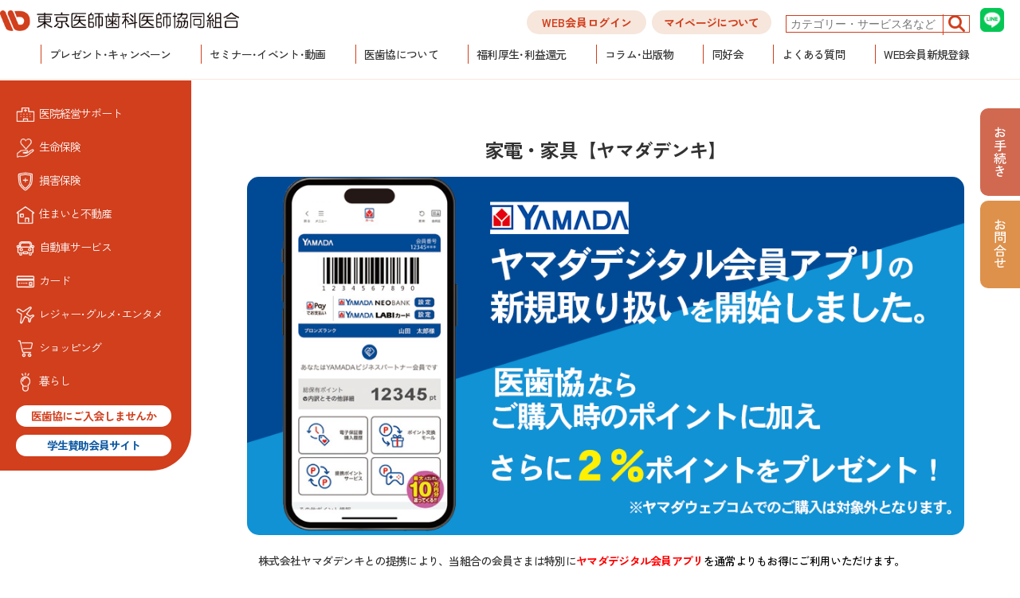

--- FILE ---
content_type: text/html; charset=UTF-8
request_url: https://www.ishikyo.or.jp/ourservice/candlsp/cl-pointcard-yamadadenki/
body_size: 16901
content:
<!DOCTYPE html>
<html lang="ja">
  <head>
    <meta charset="UTF-8">
    <!--デバイスが変わっても一定で見えるよう設定-->
    <meta name="viewport" content="width=device-width, initial-scale=1, user-scalable=yes">
    <meta name="description" content="東京医師歯科医師協同組合　先生方の医院経営と日々の生活をサポートします。">
            <!--勝手に電話番号にならないように設定-->
    <meta name="format-detection" content="telephone=no" />
    <!--シェアされる際の内容設定-->
    <meta property="og:url" content="https://www.ishikyo.or.jp/ourservice/candlsp/cl-pointcard-yamadadenki/">
    <meta property="og:title" content="東京医師歯科医師協同組合">
    <meta property="og:type" content="website">
    <meta property="og:locale" content="ja-JP">
    <meta property="og:image" content="">
    <meta property="og:description" content="東京医師歯科医師協同組合　先生方の医院経営と日々の生活をサポートします。">


    <title>家電・家具【ヤマダデンキ】 |  東京医師歯科医師協同組合</title>
    
    <link rel="preconnect" href="https://fonts.googleapis.com">
    <link rel="preconnect" href="https://fonts.gstatic.com" crossorigin>
    <link href="https://fonts.googleapis.com/css2?family=Zen+Kaku+Gothic+New:wght@300;400;500;700;900&display=swap" rel="stylesheet">



    <!--WP用の記述（必須-->
    <title>家電・家具【ヤマダデンキ】 &#8211; 東京医師歯科医師協同組合</title>
<meta name='robots' content='max-image-preview:large' />
<link rel='dns-prefetch' href='//code.jquery.com' />
<link rel="alternate" type="application/rss+xml" title="東京医師歯科医師協同組合 &raquo; フィード" href="https://www.ishikyo.or.jp/feed/" />
<link rel="alternate" type="application/rss+xml" title="東京医師歯科医師協同組合 &raquo; コメントフィード" href="https://www.ishikyo.or.jp/comments/feed/" />
		<!-- This site uses the Google Analytics by MonsterInsights plugin v8.19 - Using Analytics tracking - https://www.monsterinsights.com/ -->
							<script src="//www.googletagmanager.com/gtag/js?id=G-9SE1JWJQBW"  data-cfasync="false" data-wpfc-render="false" type="text/javascript" async></script>
			<script data-cfasync="false" data-wpfc-render="false" type="text/javascript">
				var mi_version = '8.19';
				var mi_track_user = true;
				var mi_no_track_reason = '';
				
								var disableStrs = [
										'ga-disable-G-9SE1JWJQBW',
									];

				/* Function to detect opted out users */
				function __gtagTrackerIsOptedOut() {
					for (var index = 0; index < disableStrs.length; index++) {
						if (document.cookie.indexOf(disableStrs[index] + '=true') > -1) {
							return true;
						}
					}

					return false;
				}

				/* Disable tracking if the opt-out cookie exists. */
				if (__gtagTrackerIsOptedOut()) {
					for (var index = 0; index < disableStrs.length; index++) {
						window[disableStrs[index]] = true;
					}
				}

				/* Opt-out function */
				function __gtagTrackerOptout() {
					for (var index = 0; index < disableStrs.length; index++) {
						document.cookie = disableStrs[index] + '=true; expires=Thu, 31 Dec 2099 23:59:59 UTC; path=/';
						window[disableStrs[index]] = true;
					}
				}

				if ('undefined' === typeof gaOptout) {
					function gaOptout() {
						__gtagTrackerOptout();
					}
				}
								window.dataLayer = window.dataLayer || [];

				window.MonsterInsightsDualTracker = {
					helpers: {},
					trackers: {},
				};
				if (mi_track_user) {
					function __gtagDataLayer() {
						dataLayer.push(arguments);
					}

					function __gtagTracker(type, name, parameters) {
						if (!parameters) {
							parameters = {};
						}

						if (parameters.send_to) {
							__gtagDataLayer.apply(null, arguments);
							return;
						}

						if (type === 'event') {
														parameters.send_to = monsterinsights_frontend.v4_id;
							var hookName = name;
							if (typeof parameters['event_category'] !== 'undefined') {
								hookName = parameters['event_category'] + ':' + name;
							}

							if (typeof MonsterInsightsDualTracker.trackers[hookName] !== 'undefined') {
								MonsterInsightsDualTracker.trackers[hookName](parameters);
							} else {
								__gtagDataLayer('event', name, parameters);
							}
							
						} else {
							__gtagDataLayer.apply(null, arguments);
						}
					}

					__gtagTracker('js', new Date());
					__gtagTracker('set', {
						'developer_id.dZGIzZG': true,
											});
										__gtagTracker('config', 'G-9SE1JWJQBW', {"forceSSL":"true"} );
															window.gtag = __gtagTracker;										(function () {
						/* https://developers.google.com/analytics/devguides/collection/analyticsjs/ */
						/* ga and __gaTracker compatibility shim. */
						var noopfn = function () {
							return null;
						};
						var newtracker = function () {
							return new Tracker();
						};
						var Tracker = function () {
							return null;
						};
						var p = Tracker.prototype;
						p.get = noopfn;
						p.set = noopfn;
						p.send = function () {
							var args = Array.prototype.slice.call(arguments);
							args.unshift('send');
							__gaTracker.apply(null, args);
						};
						var __gaTracker = function () {
							var len = arguments.length;
							if (len === 0) {
								return;
							}
							var f = arguments[len - 1];
							if (typeof f !== 'object' || f === null || typeof f.hitCallback !== 'function') {
								if ('send' === arguments[0]) {
									var hitConverted, hitObject = false, action;
									if ('event' === arguments[1]) {
										if ('undefined' !== typeof arguments[3]) {
											hitObject = {
												'eventAction': arguments[3],
												'eventCategory': arguments[2],
												'eventLabel': arguments[4],
												'value': arguments[5] ? arguments[5] : 1,
											}
										}
									}
									if ('pageview' === arguments[1]) {
										if ('undefined' !== typeof arguments[2]) {
											hitObject = {
												'eventAction': 'page_view',
												'page_path': arguments[2],
											}
										}
									}
									if (typeof arguments[2] === 'object') {
										hitObject = arguments[2];
									}
									if (typeof arguments[5] === 'object') {
										Object.assign(hitObject, arguments[5]);
									}
									if ('undefined' !== typeof arguments[1].hitType) {
										hitObject = arguments[1];
										if ('pageview' === hitObject.hitType) {
											hitObject.eventAction = 'page_view';
										}
									}
									if (hitObject) {
										action = 'timing' === arguments[1].hitType ? 'timing_complete' : hitObject.eventAction;
										hitConverted = mapArgs(hitObject);
										__gtagTracker('event', action, hitConverted);
									}
								}
								return;
							}

							function mapArgs(args) {
								var arg, hit = {};
								var gaMap = {
									'eventCategory': 'event_category',
									'eventAction': 'event_action',
									'eventLabel': 'event_label',
									'eventValue': 'event_value',
									'nonInteraction': 'non_interaction',
									'timingCategory': 'event_category',
									'timingVar': 'name',
									'timingValue': 'value',
									'timingLabel': 'event_label',
									'page': 'page_path',
									'location': 'page_location',
									'title': 'page_title',
								};
								for (arg in args) {
																		if (!(!args.hasOwnProperty(arg) || !gaMap.hasOwnProperty(arg))) {
										hit[gaMap[arg]] = args[arg];
									} else {
										hit[arg] = args[arg];
									}
								}
								return hit;
							}

							try {
								f.hitCallback();
							} catch (ex) {
							}
						};
						__gaTracker.create = newtracker;
						__gaTracker.getByName = newtracker;
						__gaTracker.getAll = function () {
							return [];
						};
						__gaTracker.remove = noopfn;
						__gaTracker.loaded = true;
						window['__gaTracker'] = __gaTracker;
					})();
									} else {
										console.log("");
					(function () {
						function __gtagTracker() {
							return null;
						}

						window['__gtagTracker'] = __gtagTracker;
						window['gtag'] = __gtagTracker;
					})();
									}
			</script>
				<!-- / Google Analytics by MonsterInsights -->
		<script type="text/javascript">
window._wpemojiSettings = {"baseUrl":"https:\/\/s.w.org\/images\/core\/emoji\/14.0.0\/72x72\/","ext":".png","svgUrl":"https:\/\/s.w.org\/images\/core\/emoji\/14.0.0\/svg\/","svgExt":".svg","source":{"concatemoji":"https:\/\/www.ishikyo.or.jp\/wp-includes\/js\/wp-emoji-release.min.js?ver=6.3.1"}};
/*! This file is auto-generated */
!function(i,n){var o,s,e;function c(e){try{var t={supportTests:e,timestamp:(new Date).valueOf()};sessionStorage.setItem(o,JSON.stringify(t))}catch(e){}}function p(e,t,n){e.clearRect(0,0,e.canvas.width,e.canvas.height),e.fillText(t,0,0);var t=new Uint32Array(e.getImageData(0,0,e.canvas.width,e.canvas.height).data),r=(e.clearRect(0,0,e.canvas.width,e.canvas.height),e.fillText(n,0,0),new Uint32Array(e.getImageData(0,0,e.canvas.width,e.canvas.height).data));return t.every(function(e,t){return e===r[t]})}function u(e,t,n){switch(t){case"flag":return n(e,"\ud83c\udff3\ufe0f\u200d\u26a7\ufe0f","\ud83c\udff3\ufe0f\u200b\u26a7\ufe0f")?!1:!n(e,"\ud83c\uddfa\ud83c\uddf3","\ud83c\uddfa\u200b\ud83c\uddf3")&&!n(e,"\ud83c\udff4\udb40\udc67\udb40\udc62\udb40\udc65\udb40\udc6e\udb40\udc67\udb40\udc7f","\ud83c\udff4\u200b\udb40\udc67\u200b\udb40\udc62\u200b\udb40\udc65\u200b\udb40\udc6e\u200b\udb40\udc67\u200b\udb40\udc7f");case"emoji":return!n(e,"\ud83e\udef1\ud83c\udffb\u200d\ud83e\udef2\ud83c\udfff","\ud83e\udef1\ud83c\udffb\u200b\ud83e\udef2\ud83c\udfff")}return!1}function f(e,t,n){var r="undefined"!=typeof WorkerGlobalScope&&self instanceof WorkerGlobalScope?new OffscreenCanvas(300,150):i.createElement("canvas"),a=r.getContext("2d",{willReadFrequently:!0}),o=(a.textBaseline="top",a.font="600 32px Arial",{});return e.forEach(function(e){o[e]=t(a,e,n)}),o}function t(e){var t=i.createElement("script");t.src=e,t.defer=!0,i.head.appendChild(t)}"undefined"!=typeof Promise&&(o="wpEmojiSettingsSupports",s=["flag","emoji"],n.supports={everything:!0,everythingExceptFlag:!0},e=new Promise(function(e){i.addEventListener("DOMContentLoaded",e,{once:!0})}),new Promise(function(t){var n=function(){try{var e=JSON.parse(sessionStorage.getItem(o));if("object"==typeof e&&"number"==typeof e.timestamp&&(new Date).valueOf()<e.timestamp+604800&&"object"==typeof e.supportTests)return e.supportTests}catch(e){}return null}();if(!n){if("undefined"!=typeof Worker&&"undefined"!=typeof OffscreenCanvas&&"undefined"!=typeof URL&&URL.createObjectURL&&"undefined"!=typeof Blob)try{var e="postMessage("+f.toString()+"("+[JSON.stringify(s),u.toString(),p.toString()].join(",")+"));",r=new Blob([e],{type:"text/javascript"}),a=new Worker(URL.createObjectURL(r),{name:"wpTestEmojiSupports"});return void(a.onmessage=function(e){c(n=e.data),a.terminate(),t(n)})}catch(e){}c(n=f(s,u,p))}t(n)}).then(function(e){for(var t in e)n.supports[t]=e[t],n.supports.everything=n.supports.everything&&n.supports[t],"flag"!==t&&(n.supports.everythingExceptFlag=n.supports.everythingExceptFlag&&n.supports[t]);n.supports.everythingExceptFlag=n.supports.everythingExceptFlag&&!n.supports.flag,n.DOMReady=!1,n.readyCallback=function(){n.DOMReady=!0}}).then(function(){return e}).then(function(){var e;n.supports.everything||(n.readyCallback(),(e=n.source||{}).concatemoji?t(e.concatemoji):e.wpemoji&&e.twemoji&&(t(e.twemoji),t(e.wpemoji)))}))}((window,document),window._wpemojiSettings);
</script>
<style type="text/css">
img.wp-smiley,
img.emoji {
	display: inline !important;
	border: none !important;
	box-shadow: none !important;
	height: 1em !important;
	width: 1em !important;
	margin: 0 0.07em !important;
	vertical-align: -0.1em !important;
	background: none !important;
	padding: 0 !important;
}
</style>
	<link rel='stylesheet' id='wp-block-library-css' href='https://www.ishikyo.or.jp/wp-includes/css/dist/block-library/style.min.css?ver=6.3.1' type='text/css' media='all' />
<link rel='stylesheet' id='gutenberg-pdfjs-css' href='https://www.ishikyo.or.jp/wp-content/plugins/pdfjs-viewer-shortcode/inc/../blocks/dist/style.css?ver=2.1.8' type='text/css' media='all' />
<style id='classic-theme-styles-inline-css' type='text/css'>
/*! This file is auto-generated */
.wp-block-button__link{color:#fff;background-color:#32373c;border-radius:9999px;box-shadow:none;text-decoration:none;padding:calc(.667em + 2px) calc(1.333em + 2px);font-size:1.125em}.wp-block-file__button{background:#32373c;color:#fff;text-decoration:none}
</style>
<style id='global-styles-inline-css' type='text/css'>
body{--wp--preset--color--black: #000000;--wp--preset--color--cyan-bluish-gray: #abb8c3;--wp--preset--color--white: #ffffff;--wp--preset--color--pale-pink: #f78da7;--wp--preset--color--vivid-red: #cf2e2e;--wp--preset--color--luminous-vivid-orange: #ff6900;--wp--preset--color--luminous-vivid-amber: #fcb900;--wp--preset--color--light-green-cyan: #7bdcb5;--wp--preset--color--vivid-green-cyan: #00d084;--wp--preset--color--pale-cyan-blue: #8ed1fc;--wp--preset--color--vivid-cyan-blue: #0693e3;--wp--preset--color--vivid-purple: #9b51e0;--wp--preset--gradient--vivid-cyan-blue-to-vivid-purple: linear-gradient(135deg,rgba(6,147,227,1) 0%,rgb(155,81,224) 100%);--wp--preset--gradient--light-green-cyan-to-vivid-green-cyan: linear-gradient(135deg,rgb(122,220,180) 0%,rgb(0,208,130) 100%);--wp--preset--gradient--luminous-vivid-amber-to-luminous-vivid-orange: linear-gradient(135deg,rgba(252,185,0,1) 0%,rgba(255,105,0,1) 100%);--wp--preset--gradient--luminous-vivid-orange-to-vivid-red: linear-gradient(135deg,rgba(255,105,0,1) 0%,rgb(207,46,46) 100%);--wp--preset--gradient--very-light-gray-to-cyan-bluish-gray: linear-gradient(135deg,rgb(238,238,238) 0%,rgb(169,184,195) 100%);--wp--preset--gradient--cool-to-warm-spectrum: linear-gradient(135deg,rgb(74,234,220) 0%,rgb(151,120,209) 20%,rgb(207,42,186) 40%,rgb(238,44,130) 60%,rgb(251,105,98) 80%,rgb(254,248,76) 100%);--wp--preset--gradient--blush-light-purple: linear-gradient(135deg,rgb(255,206,236) 0%,rgb(152,150,240) 100%);--wp--preset--gradient--blush-bordeaux: linear-gradient(135deg,rgb(254,205,165) 0%,rgb(254,45,45) 50%,rgb(107,0,62) 100%);--wp--preset--gradient--luminous-dusk: linear-gradient(135deg,rgb(255,203,112) 0%,rgb(199,81,192) 50%,rgb(65,88,208) 100%);--wp--preset--gradient--pale-ocean: linear-gradient(135deg,rgb(255,245,203) 0%,rgb(182,227,212) 50%,rgb(51,167,181) 100%);--wp--preset--gradient--electric-grass: linear-gradient(135deg,rgb(202,248,128) 0%,rgb(113,206,126) 100%);--wp--preset--gradient--midnight: linear-gradient(135deg,rgb(2,3,129) 0%,rgb(40,116,252) 100%);--wp--preset--font-size--small: 13px;--wp--preset--font-size--medium: 20px;--wp--preset--font-size--large: 36px;--wp--preset--font-size--x-large: 42px;--wp--preset--spacing--20: 0.44rem;--wp--preset--spacing--30: 0.67rem;--wp--preset--spacing--40: 1rem;--wp--preset--spacing--50: 1.5rem;--wp--preset--spacing--60: 2.25rem;--wp--preset--spacing--70: 3.38rem;--wp--preset--spacing--80: 5.06rem;--wp--preset--shadow--natural: 6px 6px 9px rgba(0, 0, 0, 0.2);--wp--preset--shadow--deep: 12px 12px 50px rgba(0, 0, 0, 0.4);--wp--preset--shadow--sharp: 6px 6px 0px rgba(0, 0, 0, 0.2);--wp--preset--shadow--outlined: 6px 6px 0px -3px rgba(255, 255, 255, 1), 6px 6px rgba(0, 0, 0, 1);--wp--preset--shadow--crisp: 6px 6px 0px rgba(0, 0, 0, 1);}:where(.is-layout-flex){gap: 0.5em;}:where(.is-layout-grid){gap: 0.5em;}body .is-layout-flow > .alignleft{float: left;margin-inline-start: 0;margin-inline-end: 2em;}body .is-layout-flow > .alignright{float: right;margin-inline-start: 2em;margin-inline-end: 0;}body .is-layout-flow > .aligncenter{margin-left: auto !important;margin-right: auto !important;}body .is-layout-constrained > .alignleft{float: left;margin-inline-start: 0;margin-inline-end: 2em;}body .is-layout-constrained > .alignright{float: right;margin-inline-start: 2em;margin-inline-end: 0;}body .is-layout-constrained > .aligncenter{margin-left: auto !important;margin-right: auto !important;}body .is-layout-constrained > :where(:not(.alignleft):not(.alignright):not(.alignfull)){max-width: var(--wp--style--global--content-size);margin-left: auto !important;margin-right: auto !important;}body .is-layout-constrained > .alignwide{max-width: var(--wp--style--global--wide-size);}body .is-layout-flex{display: flex;}body .is-layout-flex{flex-wrap: wrap;align-items: center;}body .is-layout-flex > *{margin: 0;}body .is-layout-grid{display: grid;}body .is-layout-grid > *{margin: 0;}:where(.wp-block-columns.is-layout-flex){gap: 2em;}:where(.wp-block-columns.is-layout-grid){gap: 2em;}:where(.wp-block-post-template.is-layout-flex){gap: 1.25em;}:where(.wp-block-post-template.is-layout-grid){gap: 1.25em;}.has-black-color{color: var(--wp--preset--color--black) !important;}.has-cyan-bluish-gray-color{color: var(--wp--preset--color--cyan-bluish-gray) !important;}.has-white-color{color: var(--wp--preset--color--white) !important;}.has-pale-pink-color{color: var(--wp--preset--color--pale-pink) !important;}.has-vivid-red-color{color: var(--wp--preset--color--vivid-red) !important;}.has-luminous-vivid-orange-color{color: var(--wp--preset--color--luminous-vivid-orange) !important;}.has-luminous-vivid-amber-color{color: var(--wp--preset--color--luminous-vivid-amber) !important;}.has-light-green-cyan-color{color: var(--wp--preset--color--light-green-cyan) !important;}.has-vivid-green-cyan-color{color: var(--wp--preset--color--vivid-green-cyan) !important;}.has-pale-cyan-blue-color{color: var(--wp--preset--color--pale-cyan-blue) !important;}.has-vivid-cyan-blue-color{color: var(--wp--preset--color--vivid-cyan-blue) !important;}.has-vivid-purple-color{color: var(--wp--preset--color--vivid-purple) !important;}.has-black-background-color{background-color: var(--wp--preset--color--black) !important;}.has-cyan-bluish-gray-background-color{background-color: var(--wp--preset--color--cyan-bluish-gray) !important;}.has-white-background-color{background-color: var(--wp--preset--color--white) !important;}.has-pale-pink-background-color{background-color: var(--wp--preset--color--pale-pink) !important;}.has-vivid-red-background-color{background-color: var(--wp--preset--color--vivid-red) !important;}.has-luminous-vivid-orange-background-color{background-color: var(--wp--preset--color--luminous-vivid-orange) !important;}.has-luminous-vivid-amber-background-color{background-color: var(--wp--preset--color--luminous-vivid-amber) !important;}.has-light-green-cyan-background-color{background-color: var(--wp--preset--color--light-green-cyan) !important;}.has-vivid-green-cyan-background-color{background-color: var(--wp--preset--color--vivid-green-cyan) !important;}.has-pale-cyan-blue-background-color{background-color: var(--wp--preset--color--pale-cyan-blue) !important;}.has-vivid-cyan-blue-background-color{background-color: var(--wp--preset--color--vivid-cyan-blue) !important;}.has-vivid-purple-background-color{background-color: var(--wp--preset--color--vivid-purple) !important;}.has-black-border-color{border-color: var(--wp--preset--color--black) !important;}.has-cyan-bluish-gray-border-color{border-color: var(--wp--preset--color--cyan-bluish-gray) !important;}.has-white-border-color{border-color: var(--wp--preset--color--white) !important;}.has-pale-pink-border-color{border-color: var(--wp--preset--color--pale-pink) !important;}.has-vivid-red-border-color{border-color: var(--wp--preset--color--vivid-red) !important;}.has-luminous-vivid-orange-border-color{border-color: var(--wp--preset--color--luminous-vivid-orange) !important;}.has-luminous-vivid-amber-border-color{border-color: var(--wp--preset--color--luminous-vivid-amber) !important;}.has-light-green-cyan-border-color{border-color: var(--wp--preset--color--light-green-cyan) !important;}.has-vivid-green-cyan-border-color{border-color: var(--wp--preset--color--vivid-green-cyan) !important;}.has-pale-cyan-blue-border-color{border-color: var(--wp--preset--color--pale-cyan-blue) !important;}.has-vivid-cyan-blue-border-color{border-color: var(--wp--preset--color--vivid-cyan-blue) !important;}.has-vivid-purple-border-color{border-color: var(--wp--preset--color--vivid-purple) !important;}.has-vivid-cyan-blue-to-vivid-purple-gradient-background{background: var(--wp--preset--gradient--vivid-cyan-blue-to-vivid-purple) !important;}.has-light-green-cyan-to-vivid-green-cyan-gradient-background{background: var(--wp--preset--gradient--light-green-cyan-to-vivid-green-cyan) !important;}.has-luminous-vivid-amber-to-luminous-vivid-orange-gradient-background{background: var(--wp--preset--gradient--luminous-vivid-amber-to-luminous-vivid-orange) !important;}.has-luminous-vivid-orange-to-vivid-red-gradient-background{background: var(--wp--preset--gradient--luminous-vivid-orange-to-vivid-red) !important;}.has-very-light-gray-to-cyan-bluish-gray-gradient-background{background: var(--wp--preset--gradient--very-light-gray-to-cyan-bluish-gray) !important;}.has-cool-to-warm-spectrum-gradient-background{background: var(--wp--preset--gradient--cool-to-warm-spectrum) !important;}.has-blush-light-purple-gradient-background{background: var(--wp--preset--gradient--blush-light-purple) !important;}.has-blush-bordeaux-gradient-background{background: var(--wp--preset--gradient--blush-bordeaux) !important;}.has-luminous-dusk-gradient-background{background: var(--wp--preset--gradient--luminous-dusk) !important;}.has-pale-ocean-gradient-background{background: var(--wp--preset--gradient--pale-ocean) !important;}.has-electric-grass-gradient-background{background: var(--wp--preset--gradient--electric-grass) !important;}.has-midnight-gradient-background{background: var(--wp--preset--gradient--midnight) !important;}.has-small-font-size{font-size: var(--wp--preset--font-size--small) !important;}.has-medium-font-size{font-size: var(--wp--preset--font-size--medium) !important;}.has-large-font-size{font-size: var(--wp--preset--font-size--large) !important;}.has-x-large-font-size{font-size: var(--wp--preset--font-size--x-large) !important;}
.wp-block-navigation a:where(:not(.wp-element-button)){color: inherit;}
:where(.wp-block-post-template.is-layout-flex){gap: 1.25em;}:where(.wp-block-post-template.is-layout-grid){gap: 1.25em;}
:where(.wp-block-columns.is-layout-flex){gap: 2em;}:where(.wp-block-columns.is-layout-grid){gap: 2em;}
.wp-block-pullquote{font-size: 1.5em;line-height: 1.6;}
</style>
<link rel='stylesheet' id='wpdm-font-awesome-css' href='https://www.ishikyo.or.jp/wp-content/plugins/download-manager/assets/fontawesome/css/all.min.css?ver=6.3.1' type='text/css' media='all' />
<link rel='stylesheet' id='wpdm-frontend-css-css' href='https://www.ishikyo.or.jp/wp-content/plugins/download-manager/assets/bootstrap/css/bootstrap.min.css?ver=6.3.1' type='text/css' media='all' />
<link rel='stylesheet' id='wpdm-front-css' href='https://www.ishikyo.or.jp/wp-content/plugins/download-manager/assets/css/front.css?ver=6.3.1' type='text/css' media='all' />
<link rel='stylesheet' id='reset-css-css' href='https://www.ishikyo.or.jp/wp-content/themes/ishikyo_2024/assets/css/reset.css?ver=1.0.1' type='text/css' media='all' />
<link rel='stylesheet' id='common-css-css' href='https://www.ishikyo.or.jp/wp-content/themes/ishikyo_2024/assets/css/common.css?ver=202512100221' type='text/css' media='all' />
<link rel='stylesheet' id='common_list-css-css' href='https://www.ishikyo.or.jp/wp-content/themes/ishikyo_2024/assets/css/common_list.css?ver=202309121148' type='text/css' media='all' />
<link rel='stylesheet' id='login-css-css' href='https://www.ishikyo.or.jp/wp-content/themes/ishikyo_2024/assets/css/login.css?ver=202409260923' type='text/css' media='all' />
<link rel='stylesheet' id='candlsp-css-css' href='https://www.ishikyo.or.jp/wp-content/themes/ishikyo_2024/assets/css/ourservice_candlsp.css?ver=202409260923' type='text/css' media='all' />
<link rel='stylesheet' id='wp-members-css' href='https://www.ishikyo.or.jp/wp-content/plugins/wp-members/assets/css/forms/generic-no-float.min.css?ver=3.4.8' type='text/css' media='all' />
<script type='text/javascript' src='https://www.ishikyo.or.jp/wp-content/plugins/google-analytics-for-wordpress/assets/js/frontend-gtag.min.js?ver=8.19' id='monsterinsights-frontend-script-js'></script>
<script data-cfasync="false" data-wpfc-render="false" type="text/javascript" id='monsterinsights-frontend-script-js-extra'>/* <![CDATA[ */
var monsterinsights_frontend = {"js_events_tracking":"true","download_extensions":"doc,pdf,ppt,zip,xls,docx,pptx,xlsx","inbound_paths":"[]","home_url":"https:\/\/www.ishikyo.or.jp","hash_tracking":"false","v4_id":"G-9SE1JWJQBW"};/* ]]> */
</script>
<script type='text/javascript' src='//code.jquery.com/jquery-3.6.0.min.js?ver=1.0.1' id='jquery-js'></script>
<script type='text/javascript' src='https://www.ishikyo.or.jp/wp-content/plugins/download-manager/assets/bootstrap/js/popper.min.js?ver=6.3.1' id='wpdm-poper-js'></script>
<script type='text/javascript' src='https://www.ishikyo.or.jp/wp-content/plugins/download-manager/assets/bootstrap/js/bootstrap.min.js?ver=6.3.1' id='wpdm-frontend-js-js'></script>
<script type='text/javascript' id='wpdm-frontjs-js-extra'>
/* <![CDATA[ */
var wpdm_url = {"home":"https:\/\/www.ishikyo.or.jp\/","site":"https:\/\/www.ishikyo.or.jp\/","ajax":"https:\/\/www.ishikyo.or.jp\/wp-admin\/admin-ajax.php"};
var wpdm_js = {"spinner":"<i class=\"fas fa-sun fa-spin\"><\/i>","client_id":"eba5bd7aea38f47670773182dbd8b60a"};
/* ]]> */
</script>
<script type='text/javascript' src='https://www.ishikyo.or.jp/wp-content/plugins/download-manager/assets/js/front.js?ver=3.2.80' id='wpdm-frontjs-js'></script>
<link rel="https://api.w.org/" href="https://www.ishikyo.or.jp/wp-json/" /><link rel="alternate" type="application/json" href="https://www.ishikyo.or.jp/wp-json/wp/v2/candlsp/196385" /><link rel="EditURI" type="application/rsd+xml" title="RSD" href="https://www.ishikyo.or.jp/xmlrpc.php?rsd" />
<meta name="generator" content="WordPress 6.3.1" />
<link rel="canonical" href="https://www.ishikyo.or.jp/ourservice/candlsp/cl-pointcard-yamadadenki/" />
<link rel='shortlink' href='https://www.ishikyo.or.jp/?p=196385' />
<link rel="alternate" type="application/json+oembed" href="https://www.ishikyo.or.jp/wp-json/oembed/1.0/embed?url=https%3A%2F%2Fwww.ishikyo.or.jp%2Fourservice%2Fcandlsp%2Fcl-pointcard-yamadadenki%2F" />
<link rel="alternate" type="text/xml+oembed" href="https://www.ishikyo.or.jp/wp-json/oembed/1.0/embed?url=https%3A%2F%2Fwww.ishikyo.or.jp%2Fourservice%2Fcandlsp%2Fcl-pointcard-yamadadenki%2F&#038;format=xml" />
<meta name="generator" content="WordPress Download Manager 3.2.80" />
                <style>
        /* WPDM Link Template Styles */        </style>
                <style>

            :root {
                --color-primary: #4a8eff;
                --color-primary-rgb: 74, 142, 255;
                --color-primary-hover: #5998ff;
                --color-primary-active: #3281ff;
                --color-secondary: #6c757d;
                --color-secondary-rgb: 108, 117, 125;
                --color-secondary-hover: #6c757d;
                --color-secondary-active: #6c757d;
                --color-success: #018e11;
                --color-success-rgb: 1, 142, 17;
                --color-success-hover: #0aad01;
                --color-success-active: #0c8c01;
                --color-info: #2CA8FF;
                --color-info-rgb: 44, 168, 255;
                --color-info-hover: #2CA8FF;
                --color-info-active: #2CA8FF;
                --color-warning: #FFB236;
                --color-warning-rgb: 255, 178, 54;
                --color-warning-hover: #FFB236;
                --color-warning-active: #FFB236;
                --color-danger: #ff5062;
                --color-danger-rgb: 255, 80, 98;
                --color-danger-hover: #ff5062;
                --color-danger-active: #ff5062;
                --color-green: #30b570;
                --color-blue: #0073ff;
                --color-purple: #8557D3;
                --color-red: #ff5062;
                --color-muted: rgba(69, 89, 122, 0.6);
                --wpdm-font: "Rubik", -apple-system, BlinkMacSystemFont, "Segoe UI", Roboto, Helvetica, Arial, sans-serif, "Apple Color Emoji", "Segoe UI Emoji", "Segoe UI Symbol";
            }

            .wpdm-download-link.btn.btn-primary {
                border-radius: 4px;
            }


        </style>
        
    <form id="smp-submit" action="" method="post"></form>    <script>//SMP連携用script
      jQuery(function($) {
        $("a#smpform_link").click(function(e) {
          var href_url = $(this).attr("href");
          var target_b = $(this).attr("target");
          var formobj = $('#smp-submit');
          formobj.attr('action', href_url);
          if(target_b == "_blank") {
          formobj.attr('target', '_blank');
          } else {
          formobj.attr('target', '');
          }
          formobj.submit();
          return false;
        });
        $("button#smpform_link").click(function(e) {
          var href_url = $(this).attr("onclick").match(/'([^']+)'/)[1]; //onclick属性内のシングルクォートで囲まれた部分を正規表現を使って抽出
          var onclickValue = $(this).attr("onclick");
          var formobj = $('#smp-submit');
          formobj.attr('action', href_url);
          if( onclickValue.indexOf('window.open') != -1 ) {
          formobj.attr('target', '_blank');
          } else {
          formobj.attr('target', '');
          }
          formobj.submit();
          return false;
        });
      });
    </script>
    <!-- Google Tag Manager（東京海上コラムページ用） -->
      <script>
        (function(w,d,s,l,i){w[l]=w[l]||[];w[l].push({'gtm.start':
        new Date().getTime(),event:'gtm.js'});var f=d.getElementsByTagName(s)[0],
        j=d.createElement(s),dl=l!='dataLayer'?'&l='+l:'';j.async=true;j.src=
        'https://www.googletagmanager.com/gtm.js?id='+i+dl;f.parentNode.insertBefore(j,f);
        })(window,document,'script','dataLayer','GTM-K9LTG74');
      </script>
    <!-- End Google Tag Manager -->
    
    <!-- Google Tag Manager (アドフェイス用)-->
    <script>(function(w,d,s,l,i){w[l]=w[l]||[];w[l].push({'gtm.start':
    new Date().getTime(),event:'gtm.js'});var f=d.getElementsByTagName(s)[0],
    j=d.createElement(s),dl=l!='dataLayer'?'&l='+l:'';j.async=true;j.src=
    'https://www.googletagmanager.com/gtm.js?id='+i+dl;f.parentNode.insertBefore(j,f);
    })(window,document,'script','dataLayer','GTM-M7MPG5BP');</script>
    <!-- End Google Tag Manager -->

  </head>

  <body class="candlsp-template-default single single-candlsp postid-196385">    <!-- Google Tag Manager (noscript) -->
      <noscript>
        <iframe src=https://www.googletagmanager.com/ns.html?id=GTM-K9LTG74
        height="0" width="0" style="display:none;visibility:hidden"></iframe>
      </noscript>
    <!-- End Google Tag Manager (noscript) -->
    <!-- Google Tag Manager (noscript) -->
    <noscript><iframe src="https://www.googletagmanager.com/ns.html?id=GTM-M7MPG5BP"
    height="0" width="0" style="display:none;visibility:hidden"></iframe></noscript>
    <!-- End Google Tag Manager (noscript) -->
    
    
    <div class="top-bg">
        <div class="top-bg__right"></div>
    </div>
   
    <header class="header js-header">
        <div class="header-content-wrapper">
            <div class="header-content-bg"></div>
            <div class="header-content-top">
                <div class="header-h1-wrapper">
                    <h1>
                        <a href="/">
                            <img class="logo" src="https://www.ishikyo.or.jp/wp-content/themes/ishikyo_2024/assets/images/2024/common/header_logo.png" alt="医歯協">
                        </a>
                    </h1>
                </div>

                <div class="login_member">
                                        <button class="member_login" onclick="location.href='https://www.ishikyo.or.jp/login/'">
                        <span class="loginmsg">WEB会員ログイン</span>
                    </button>
                    <div class="header-mypage">
                        <a href="https://www.ishikyo.or.jp/mypage/">マイページについて</a>
                    </div>
                                    </div>
                
                <!--検索窓-->
                <div class="header-searchbox">
                    <form method="get" id="searchform" action="https://www.ishikyo.or.jp">
    <label for="s" class="assistive-text">
        <input type="text" name="s" id="s" placeholder="カテゴリー・サービス名など" value="">
    </label>
    <button type="submit"><img src="https://www.ishikyo.or.jp/wp-content/themes/ishikyo_2024/assets/images/2024/common/icon_search.png" alt="検索"></button>
</form>
                </div>
                
                <a class="followbtn__LINE" href="/lp/line/" target="_blank">
                    <img src="https://www.ishikyo.or.jp/wp-content/themes/ishikyo_2024/assets/images/common/LINE_Brand_icon.png" alt="LINE" width="30">
                </a>
            </div>


            <div id="menu-hunburger" class="menu-hunburger">
                <span></span>
                <span>
                    <!--ハンバーガー部分線1-->
                </span><span>
                    <!--ハンバーガー部分線2-->
                </span>
            </div>
            <div class="menu-block">
                <div class="header-menu">
                    <!--固定メニュー-->
                    <div class="header-menu__wrapper">
                        <ul class="header-menu__list">
                            <li class="header-menu__list__menu">
                                <a href="/welfare/campaign/">
                                    <h3>プレゼント･キャンペーン</h3>
                                </a>
                            </li>
                            <li class="header-menu__list__menu">
                                <a href="/welfare/seminar/">
                                    <h3>セミナー･イベント･動画</h3>
                                </a>
                            </li>
                            <li class="header-menu__list__menu">
                                <a href="/association/">
                                    <h3>医歯協について</h3>
                                </a>
                            </li>
                            <li class="header-menu__list__menu">
                                <a href="/fukuri/">
                                    <h3>福利厚生･利益還元</h3>
                                </a>
                            </li>
                            <li class="header-menu__list__menu">
                                <a href="/publications/">
                                    <h3>コラム･出版物</h3>
                                </a>
                            </li>
                            <li class="header-menu__list__menu">
                                <a href="/welfare/club/">
                                    <h3>同好会</h3>
                                </a>
                            </li>
                            <li class="header-menu__list__menu">
                                <a href="/faq/">
                                    <h3>よくある質問</h3>
                                </a>
                            </li>
                            <li class="header-menu__list__menu">
                                   
                                <a href="/register/">
                                    <h3>WEB会員新規登録</h3>
                                </a>
                                                            </li>
                            <li class="header-menu__list__menu pc_non">
                                <a href="https://www.ishikyo.or.jp/contact/"><h3>お問合せ</h3></a>
                            </li>
                        </ul>
                    </div>
                </div>

                <div class="side-menu">
                    <div class="side-menu__wrapper">
                        <ul class="side-menu__list">
                            <li class="side-menu__list__menu js-menu01">
                                <a href="/ourservice/support/" id="js-menu01">
                                <picture>
                                <source srcset="https://www.ishikyo.or.jp/wp-content/themes/ishikyo_2024/assets/images/2024/common/pc/icon_01.png" media="(min-width: 1024px)">
                                <source srcset="https://www.ishikyo.or.jp/wp-content/themes/ishikyo_2024/assets/images/2024/common/sp/icon_01.png" media="(max-width: 1023px)">
                                <img src="https://www.ishikyo.or.jp/wp-content/themes/ishikyo_2024/assets/images/2024/common/pc/icon_01.png">
                                </picture><br>医院経営サポート</a>
                            </li>
                            <li class="side-menu__list__menu js-menu02">
                                <a href="/ourservice/seiho/">
                                <picture>
                                <source srcset="https://www.ishikyo.or.jp/wp-content/themes/ishikyo_2024/assets/images/2024/common/pc/icon_02.png" media="(min-width: 1024px)">
                                <source srcset="https://www.ishikyo.or.jp/wp-content/themes/ishikyo_2024/assets/images/2024/common/sp/icon_02.png" media="(max-width: 1023px)">
                                <img src="https://www.ishikyo.or.jp/wp-content/themes/ishikyo_2024/assets/images/2024/common/pc/icon_02.png">
                                </picture><br>生命保険</a>
                            </li>
                            <li class="side-menu__list__menu js-menu03">
                                <a href="/ourservice/sonpo/">
                                <picture>
                                <source srcset="https://www.ishikyo.or.jp/wp-content/themes/ishikyo_2024/assets/images/2024/common/pc/icon_03.png" media="(min-width: 1024px)">
                                <source srcset="https://www.ishikyo.or.jp/wp-content/themes/ishikyo_2024/assets/images/2024/common/sp/icon_03.png" media="(max-width: 1023px)">
                                <img src="https://www.ishikyo.or.jp/wp-content/themes/ishikyo_2024/assets/images/2024/common/pc/icon_03.png">
                                </picture><br>損害保険</a>
                            </li>
                            <li class="side-menu__list__menu js-menu04">
                                <a href="https://fudosan.ishikyo.or.jp/" target="_blank">
                                <picture>
                                <source srcset="https://www.ishikyo.or.jp/wp-content/themes/ishikyo_2024/assets/images/2024/common/pc/icon_04.png" media="(min-width: 1024px)">
                                <source srcset="https://www.ishikyo.or.jp/wp-content/themes/ishikyo_2024/assets/images/2024/common/sp/icon_04.png" media="(max-width: 1023px)">
                                <img src="https://www.ishikyo.or.jp/wp-content/themes/ishikyo_2024/assets/images/2024/common/pc/icon_04.png">
                                </picture><br>住まいと不動産</a>
                            </li>
                            <li class="side-menu__list__menu js-menu05">
                                <a href="/ourservice/candlsp/car/">
                                <picture>
                                <source srcset="https://www.ishikyo.or.jp/wp-content/themes/ishikyo_2024/assets/images/2024/common/pc/icon_05.png" media="(min-width: 1024px)">
                                <source srcset="https://www.ishikyo.or.jp/wp-content/themes/ishikyo_2024/assets/images/2024/common/sp/icon_05.png" media="(max-width: 1023px)">
                                <img src="https://www.ishikyo.or.jp/wp-content/themes/ishikyo_2024/assets/images/2024/common/pc/icon_05.png">
                                </picture><br>自動車サービス</a>
                            </li>
                            <li class="side-menu__list__menu js-menu06">
                                <a href="/ourservice/cards/">
                                <picture>
                                <source srcset="https://www.ishikyo.or.jp/wp-content/themes/ishikyo_2024/assets/images/2024/common/pc/icon_06.png" media="(min-width: 1024px)">
                                <source srcset="https://www.ishikyo.or.jp/wp-content/themes/ishikyo_2024/assets/images/2024/common/sp/icon_06.png" media="(max-width: 1023px)">
                                <img src="https://www.ishikyo.or.jp/wp-content/themes/ishikyo_2024/assets/images/2024/common/pc/icon_06.png">
                                </picture><br>カード</a>
                            </li>
                            <li class="side-menu__list__menu js-menu07">
                                <a href="/ourservice/leisure/">
                                <picture>
                                <source srcset="https://www.ishikyo.or.jp/wp-content/themes/ishikyo_2024/assets/images/2024/common/pc/icon_07.png" media="(min-width: 1024px)">
                                <source srcset="https://www.ishikyo.or.jp/wp-content/themes/ishikyo_2024/assets/images/2024/common/sp/icon_07.png" media="(max-width: 1023px)">
                                <img src="https://www.ishikyo.or.jp/wp-content/themes/ishikyo_2024/assets/images/2024/common/pc/icon_07.png">
                                </picture><br>レジャー･グルメ･エンタメ</a>
                            </li>
                            <li class="side-menu__list__menu js-menu08">
                                <a href="/ourservice/shopping/">
                                <picture>
                                <source srcset="https://www.ishikyo.or.jp/wp-content/themes/ishikyo_2024/assets/images/2024/common/pc/icon_08.png" media="(min-width: 1024px)">
                                <source srcset="https://www.ishikyo.or.jp/wp-content/themes/ishikyo_2024/assets/images/2024/common/sp/icon_08.png" media="(max-width: 1023px)">
                                <img src="https://www.ishikyo.or.jp/wp-content/themes/ishikyo_2024/assets/images/2024/common/pc/icon_08.png">
                                </picture><br>ショッピング</a>
                            </li>
                            <li class="side-menu__list__menu js-menu09">
                                <a href="/ourservice/life/">
                                <picture>
                                <source srcset="https://www.ishikyo.or.jp/wp-content/themes/ishikyo_2024/assets/images/2024/common/pc/icon_09.png" media="(min-width: 1024px)">
                                <source srcset="https://www.ishikyo.or.jp/wp-content/themes/ishikyo_2024/assets/images/2024/common/sp/icon_09.png" media="(max-width: 1023px)">
                                <img src="https://www.ishikyo.or.jp/wp-content/themes/ishikyo_2024/assets/images/2024/common/pc/icon_09.png">
                                </picture><br>暮らし</a>
                            </li>
                            <li class="side-menu__list__menu sp_non">
                                <a href="/suggest/">医歯協にご入会しませんか </a>
                            </li>
                            <li class="side-menu__list__menu sp_non">
                                <a href="/gakusei/">学生賛助会員サイト</a>
                            </li>
                            <li class="side-menu__list__menu pc_non">
                                <a href="/suggest/">ご入会のすすめ</a>
                            </li>
                            <li class="side-menu__list__menu pc_non">
                                <a href="/gakusei/">学生賛助会員サイト</a>
                            </li>
                            <li class="side-menu__list__menu pc_non">
                                <a href="/procedure/">各種お手続き</a>
                            </li>
                        </ul>
                    </div>
                </div>                
            </div>
        </div>
        
        <!--追従ボタン-->
        <div class="header-followbtn">
            <div class="header-followbtn__wrapper">
               <a class="followbtn__kanyu" href="/suggest/">
                    <p>ご加入</p>
                </a>
                <a class="followbtn__procedure" href="/procedure/">
                    <p>お手続き</p>
                </a>
                <a class="followbtn__contact" href="https://www.ishikyo.or.jp/contact/">
                    <p>お問合せ</p>
                </a>
            </div>
        </div>
        
        
        
        
        <div class="side-menu__mega js-mega01">
            <div class="side-menu__mega__link">
                <a href="/ourservice/support/">一覧へ&nbsp;&gt;</a>
            </div>
            <p class="side-menu__mega__title"><img src="https://www.ishikyo.or.jp/wp-content/themes/ishikyo_2024/assets/images/2024/common/pc/icon_10.png" alt="">&nbsp;通信販売</p>
            <ul>
                <li><a href="/ourservice/candlsp/cl-medicalsupply/">医療用品購入</a></li>
                <li><a href="/ourservice/candlsp/cl-uniform/">白衣・ユニフォーム通販</a></li>
            </ul>
            <p class="side-menu__mega__title"><img src="https://www.ishikyo.or.jp/wp-content/themes/ishikyo_2024/assets/images/2024/common/pc/icon_10.png" alt="">&nbsp;クリーニング</p>
            <ul>
                <li><a href="/ourservice/candlsp/cl-cleaning/">集配サービス付きクリーニング（白洋舍）</a></li>
            </ul>
            <p class="side-menu__mega__title"><img src="https://www.ishikyo.or.jp/wp-content/themes/ishikyo_2024/assets/images/2024/common/pc/icon_10.png" alt="">&nbsp;空調設備・業務用エアコン</p>
            <ul>
                <li><a href="/ourservice/candlsp/cl-mitsubishi_electric_ss/">三菱電機システムサービス</a></li>
                <li><a href="/ourservice/candlsp/cl-sem-daikin/">エスイーエム・ダイキン</a></li>
            </ul>
            
            <p class="side-menu__mega__title"><img src="https://www.ishikyo.or.jp/wp-content/themes/ishikyo_2024/assets/images/2024/common/pc/icon_10.png" alt="">&nbsp;院内設備・機器・インテリア</p>
            <ul>
                <li><a href="/ourservice/candlsp/cl-creditcard-terminal/">キャッシュレス決済サービス</a></li>
                <li><a href="/ourservice/candlsp/cl-posregister/">医院向けセルフ精算POSレジ</a></li>
                <!--li><a href="/ourservice/candlsp/cl-dx-support/">DXサポート</a></li-->
                <li><a href="/ourservice/candlsp/cl-emr/">クラウド型電子カルテ</a></li>
                <li><a href="/ourservice/candlsp/cl-sanrio-decoration/">医院空間装飾プログラム（サンリオ）</a></li>
                <li><a href="/ourservice/candlsp/cl-water/">ウォーターサーバー（アクアクララ）</a></li>
                <li><a href="/ourservice/candlsp/cl-delltechnologies/">パソコン・周辺機器（DELLテクノロジーズ）</a>
            </ul>
            <p class="side-menu__mega__title"><img src="https://www.ishikyo.or.jp/wp-content/themes/ishikyo_2024/assets/images/2024/common/pc/icon_10.png" alt="">&nbsp;医院経営サポート</p>
            <ul>
                <li><a href="/ourservice/candlsp/cl-rouho/">労働保険事務委託</a></li>
                <li><a href="/ourservice/candlsp/cl-payroll/">給与計算代行サービス</a></li>
                <li><a href="/ourservice/candlsp/consultation/">専門家ご相談サービス</a></li>
                <li><a href="/ourservice/candlsp/succession/">医院承継サービス</a></li>
                <li><a href="/ourservice/candlsp/cl-dentalloan/">デンタルローン</a></li>
                <li><a href="/ourservice/candlsp/cl-benefit-one/">医院向け福利厚生サービス</a></li>
                <li><a href="/ourservice/candlsp/mmpg/">企業型確定拠出年金MMPG総合型プラン</a></li>
            </ul>
            <p class="side-menu__mega__title"><img src="https://www.ishikyo.or.jp/wp-content/themes/ishikyo_2024/assets/images/2024/common/pc/icon_10.png" alt="">&nbsp;求人</p>
            <ul>
                <li><a href="/ourservice/candlsp/cl-joboffer/">医療・介護・福祉の求人(GUPPY)</a></li>
            </ul>
            <p class="side-menu__mega__title"><img src="https://www.ishikyo.or.jp/wp-content/themes/ishikyo_2024/assets/images/2024/common/pc/icon_10.png" alt="">&nbsp;防災備蓄品</p>
            <ul>
                <li><a href="/ourservice/candlsp/cl-tokiomarine-resilience/">ユニット1Dayレスキュー（東京海上レジリエンス）</a></li>
            </ul>
            <p class="side-menu__mega__title"><img src="https://www.ishikyo.or.jp/wp-content/themes/ishikyo_2024/assets/images/2024/common/pc/icon_10.png" alt="">&nbsp;サイト診断</p>
            <ul>
                <li><a href="/ourservice/candlsp/website-diagnosis/">医院Webサイト無料診断サービス</a></li>
            </ul>
        </div>
        
        <div class="side-menu__mega js-mega02">
            <div class="side-menu__mega__link">
                <a href="/ourservice/seiho/">一覧へ&nbsp;&gt;</a>
            </div>
            <p class="side-menu__mega__title"><img src="https://www.ishikyo.or.jp/wp-content/themes/ishikyo_2024/assets/images/2024/common/pc/icon_10.png" alt="">&nbsp;生命保険 医歯協払い</p>
            <ul>
                <li><a href="/ourservice/insurance/ins-seihodantai/">生命保険 医歯協払い</a></li>
            </ul>
            <p class="side-menu__mega__title"><img src="https://www.ishikyo.or.jp/wp-content/themes/ishikyo_2024/assets/images/2024/common/pc/icon_10.png" alt="">&nbsp;団体保険</p>
            <ul>
                <li><a href="/ourservice/insurance/ins-group/">グループ保険</a></li>
                <li><a href="/ourservice/insurance/ins-sandai/">３大疾病診断プラス</a></li>
                <li><a href="/ourservice/insurance/ins-karugamo/">かるがも介護保険</a></li>
                <li><a href="/ourservice/insurance/ins-happynenkin/">ハッピーライフ年金プラン</a></li>
                <li><a href="/ourservice/youth/">若年会員福利厚生制度（補助金）</a></li>
            </ul>
            <p class="side-menu__mega__title"><img src="https://www.ishikyo.or.jp/wp-content/themes/ishikyo_2024/assets/images/2024/common/pc/icon_10.png" alt="">&nbsp;保険料かんたんシュミレーション</p>
            <ul>
                <li><a href="/ourservice/insurance/insurance-simulation/">保険料かんたんシュミレーション</a></li>
            </ul>
            <p class="side-menu__mega__title"><img src="https://www.ishikyo.or.jp/wp-content/themes/ishikyo_2024/assets/images/2024/common/pc/icon_10.png" alt="">&nbsp;相談する</p>
            <ul>
                <li><a href="/ourservice/candlsp/consultation/">相談する</a></li>
            </ul>            
            <p class="side-menu__mega__title"><img src="https://www.ishikyo.or.jp/wp-content/themes/ishikyo_2024/assets/images/2024/common/pc/icon_10.png" alt="">&nbsp;コラム</p>
            <ul>
                <li><a href="https://ishikyo.dp.tmn-agent.com/" target="_blank">保険コラム</a></li>
            </ul>
            <p class="side-menu__mega__title"><img src="https://www.ishikyo.or.jp/wp-content/themes/ishikyo_2024/assets/images/2024/common/pc/icon_10.png" alt="">&nbsp;口座振替について</p>
            <ul>
                <li><a href="/association/furikae/">口座振替のスケジュール</a></li>
                <li><a href="https://form.ishikyo.or.jp/public/application/add/693">口座変更書類のご請求</a></li>
            </ul>
        </div>
        
        <div class="side-menu__mega js-mega03">
            <div class="side-menu__mega__link">
                <a href="/ourservice/sonpo/">一覧へ&nbsp;&gt;</a>
            </div>
            <p class="side-menu__mega__title"><img src="https://www.ishikyo.or.jp/wp-content/themes/ishikyo_2024/assets/images/2024/common/pc/icon_10.png" alt="">&nbsp;所得補償保険</p>
            <ul>
                <li><a href="/ourservice/insurance/ins-shotoku-dantai/">損保ジャパン団体所得補償保険</a></li>
                <li><a href="/ourservice/insurance/ins-shotoku-simple/">所得補償シンプルプラン</a></li>
                <li><a href="/ourservice/insurance/ins-shotoku-drshunyu/">ドクター収入サポート</a></li>
                <li><a href="/ourservice/insurance/ins-shotoku-long/">所得補償ロングプラン</a></li>
            </ul>
            <p class="side-menu__mega__title"><img src="https://www.ishikyo.or.jp/wp-content/themes/ishikyo_2024/assets/images/2024/common/pc/icon_10.png" alt="">&nbsp;医療保険・傷害保険</p>
            <ul>
                <li><a href="/ourservice/insurance/ins-iryou-and/">あんど～安堵する医療保険～</a></li>
                <li><a href="/ourservice/insurance/ins-iryou-firstclass/">医療保険ファーストクラス</a></li>
                <li><a href="/ourservice/insurance/ins-iryou-anshin/">安心入院プラン</a></li>
                <li><a href="/ourservice/insurance/ins-shougai-fullguard/">団体フルガード保険</a></li>
            </ul>
            <p class="side-menu__mega__title"><img src="https://www.ishikyo.or.jp/wp-content/themes/ishikyo_2024/assets/images/2024/common/pc/icon_10.png" alt="">&nbsp;賠償責任保険</p>
            <ul>
                <li><a href="/ourservice/insurance/ins-labortrouble/">医歯協労務トラブル対応保険</a></li>
                <li><a href="/ourservice/insurance/ins-ishibaishou/">団体医師賠償責任保険</a></li>
                <li><a href="/ourservice/insurance/ins-claim/">クレーム対応費用保険</a></li>
                <li><a href="/ourservice/insurance/ins-cybersecurity/">医歯協サイバーセキュリティ保険</a></li>
            </ul>
            <p class="side-menu__mega__title"><img src="https://www.ishikyo.or.jp/wp-content/themes/ishikyo_2024/assets/images/2024/common/pc/icon_10.png" alt="">&nbsp;火災保険</p>
            <ul>
                <li><a href="/ourservice/insurance/ins-fire/">火災保険</a></li>
            </ul>
            <p class="side-menu__mega__title"><img src="https://www.ishikyo.or.jp/wp-content/themes/ishikyo_2024/assets/images/2024/common/pc/icon_10.png" alt="">&nbsp;自動車保険険</p>
            <ul>
                <li><a href="/ourservice/insurance/ins-automobile/">自動車保険</a></li>
            </ul>
            <p class="side-menu__mega__title"><img src="https://www.ishikyo.or.jp/wp-content/themes/ishikyo_2024/assets/images/2024/common/pc/icon_10.png" alt="">&nbsp;その他</p>
            <ul>
                <li><a href="https://www.pet-ins.jp/tokiomarine/?agency=uQTn780546LI4518L7EM00000ZltO" target="_blank">ペット保険「どうぶつ健保」</a></li>
                <li><a href="https://tyoinori.jp/qr?cd=78054518&to=007" target="_blank">1日自動車保険</a></li>
                <li><a href="https://www.ishikyo.or.jp/ishikyo_static/sonpojapan/travel01.htm" target="_blank">海外旅行保険</a></li>
                <li><a href="https://my.ms-ins.com/page/?x=0000508022&n=" target="_blank">ゴルファー保険・自転車保険・1日レジャー保険他</a></li>
                <li><a href="https://www.tokiomarine-nichido.co.jp/service/net/equick/?agency=0df0ddc5c8f9f5320ce38b7897a0fccab707e9e1106a7481f032e33356f2da963027ef75320c916a63284464efde1323" target="_blank">地震に備えるEQuick保険</a></li>
            </ul>
            <p class="side-menu__mega__title"><img src="https://www.ishikyo.or.jp/wp-content/themes/ishikyo_2024/assets/images/2024/common/pc/icon_10.png" alt="">&nbsp;コラム</p>
            <ul>
                <li><a href="https://ishikyo.dp.tmn-agent.com/" target="_blank">保険コラム</a></li>
            </ul>
            <p class="side-menu__mega__title"><img src="https://www.ishikyo.or.jp/wp-content/themes/ishikyo_2024/assets/images/2024/common/pc/icon_10.png" alt="">&nbsp;相談する</p>
            <ul>
                <li><a href="/ourservice/candlsp/consultation/">相談する</a></li>
            </ul>
            <p class="side-menu__mega__title"><img src="https://www.ishikyo.or.jp/wp-content/themes/ishikyo_2024/assets/images/2024/common/pc/icon_10.png" alt="">&nbsp;各種方針・約款</p>
            <ul>
                <li><a href="https://www.ishikyo.or.jp/wp-content/uploads/2024/02/sompo_policy_202402.pdf" target="_blank">各種方針</a></li>
                <li><a href="/insurance-other/">損害保険WEB約款</a></li>
            </ul>
        </div>
        
        <div class="side-menu__mega js-mega04">
            <div class="side-menu__mega__link">
                <a href="https://www.ishikyo.or.jp/application/f/" target="_blank">紹介カード発行&nbsp;&gt;</a>&nbsp;&nbsp;&nbsp;&nbsp;&nbsp;&nbsp;<a href="https://fudosan.ishikyo.or.jp/" target="_blank">サイトトップへ&nbsp;&gt;</a>
            </div>
            <p class="side-menu__mega__title"><img src="https://www.ishikyo.or.jp/wp-content/themes/ishikyo_2024/assets/images/2024/common/pc/icon_10.png" alt="">&nbsp;買う</p>
            <ul>
                <li><a href="https://fudosan.ishikyo.or.jp/property/search-condo/area.php" target="_blank">新築マンション</a></li>
                <li><a href="https://fudosan.ishikyo.or.jp/property/search-house/area.php" target="_blank">分譲住宅</a></li>
                <li><a href="https://fudosan.ishikyo.or.jp/information/partner/#a05" target="_blank">購入仲介</a></li>
                <li><a href="https://fudosan.ishikyo.or.jp/property/developer/" target="_blank">新築マンション／分譲住宅提携先企業一覧</a></li>
            </ul>
            <p class="side-menu__mega__title"><img src="https://www.ishikyo.or.jp/wp-content/themes/ishikyo_2024/assets/images/2024/common/pc/icon_10.png" alt="">&nbsp;売る</p>
            <ul>
                <li><a href="https://fudosan.ishikyo.or.jp/information/partner/#a05" target="_blank">売却仲介</a></li>
                <li><a href="https://fudosan.ishikyo.or.jp/service/assessment/" target="_blank">買取一括査定</a></li>
                <li><a href="https://fudosan.ishikyo.or.jp/service/purchase/" target="_blank">不動産買取業者紹介サービス</a></li>
            </ul>
            <p class="side-menu__mega__title"><img src="https://www.ishikyo.or.jp/wp-content/themes/ishikyo_2024/assets/images/2024/common/pc/icon_10.png" alt="">&nbsp;建てる</p>
            <ul>
                <li><a href="https://fudosan.ishikyo.or.jp/information/partner/#a03" target="_blank">注文住宅</a></li>
                <li><a href="https://fudosan.ishikyo.or.jp/information/partner/#a05" target="_blank">建築用地を探す</a></li>
            </ul>
            <p class="side-menu__mega__title"><img src="https://www.ishikyo.or.jp/wp-content/themes/ishikyo_2024/assets/images/2024/common/pc/icon_10.png" alt="">&nbsp;リフォームする</p>
            <ul>
                <li><a href="https://fudosan.ishikyo.or.jp/information/partner/#a04" target="_blank">リフォーム</a></li>
            </ul>
            <p class="side-menu__mega__title"><img src="https://www.ishikyo.or.jp/wp-content/themes/ishikyo_2024/assets/images/2024/common/pc/icon_10.png" alt="">&nbsp;借りる／貸す</p>
            <ul>
                <li><a href="https://fudosan.ishikyo.or.jp/information/partner/#a06" target="_blank">賃貸住宅</a></li>
            </ul>
            <p class="side-menu__mega__title"><img src="https://www.ishikyo.or.jp/wp-content/themes/ishikyo_2024/assets/images/2024/common/pc/icon_10.png" alt="">&nbsp;関連サービス</p>
            <ul>
                <li><a href="https://fudosan.ishikyo.or.jp/service/housingloan_service/" target="_blank">住宅ローンサービス</a></li>
                <li><a href="https://fudosan.ishikyo.or.jp/service/security_service/" target="_blank">セキュリティサービス</a></li>
                <li><a href="https://fudosan.ishikyo.or.jp/service/realestate_service/" target="_blank">インテリアスタイリングサービス</a></li>
                <li><a href="https://fudosan.ishikyo.or.jp/service/demolition/" target="_blank">耐震工事｜大規模修繕｜建物解体 サービス</a></li>
            </ul>
            <p class="side-menu__mega__title"><img src="https://www.ishikyo.or.jp/wp-content/themes/ishikyo_2024/assets/images/2024/common/pc/icon_10.png" alt="">&nbsp;相談する</p>
            <ul>
                <li><a href="https://fudosan.ishikyo.or.jp/service/utilization/" target="_blank">土地活用サポート</a></li>
                <li><a href="https://fudosan.ishikyo.or.jp/service/consul/" target="_blank">不動産相談窓口</a></li>
            </ul>
            <p class="side-menu__mega__title"><img src="https://www.ishikyo.or.jp/wp-content/themes/ishikyo_2024/assets/images/2024/common/pc/icon_10.png" alt="">&nbsp;特典の利用</p>
            <ul>
                <li><a href="https://fudosan.ishikyo.or.jp/information/flow/" target="_blank">不動産提携割引サービス</a></li>
                <li><a href="https://fudosan.ishikyo.or.jp/information/benefits_plus/" target="_blank">不動産提携割引サービスPLUS</a></li>
            </ul>
            <p class="side-menu__mega__title"><img src="https://www.ishikyo.or.jp/wp-content/themes/ishikyo_2024/assets/images/2024/common/pc/icon_10.png" alt="">&nbsp;その他</p>
            <ul>
                <li><a href="https://fudosan.ishikyo.or.jp/information/partner/" target="_blank">不動産提携先企業一覧</a></li>
                <li><a href="https://fudosan.ishikyo.or.jp/service/example/" target="_blank">建築実例集</a></li>
                <li><a href="https://fudosan.ishikyo.or.jp/information/qanda/" target="_blank">よくある質問について</a></li>
            </ul>
        </div>
        
        <div class="side-menu__mega js-mega05">
            <div class="side-menu__mega__link">
                <a href="/ourservice/candlsp/car/">一覧へ&nbsp;&gt;</a>
            </div>
            <p class="side-menu__mega__title"><img src="https://www.ishikyo.or.jp/wp-content/themes/ishikyo_2024/assets/images/2024/common/pc/icon_10.png" alt="">&nbsp;購入する</p>
            <ul>
                <li><a href="/ourservice/candlsp/car/#buy">自動車メーカー(提携会社)一覧</a></li>
            </ul>
            <p class="side-menu__mega__title"><img src="https://www.ishikyo.or.jp/wp-content/themes/ishikyo_2024/assets/images/2024/common/pc/icon_10.png" alt="">&nbsp;売却する</p>
            <ul>
                <li><a href="/ourservice/candlsp/car/jcm/">自動車買取サービス JCM</a></li>
            </ul>
            <p class="side-menu__mega__title"><img src="https://www.ishikyo.or.jp/wp-content/themes/ishikyo_2024/assets/images/2024/common/pc/icon_10.png" alt="">&nbsp;カーリース</p>
            <ul>
               <li><a href="/ourservice/candlsp/car/sompodenoru/">SOMPOで乗ーる</a></li>
                <li><a href="/ourservice/candlsp/car/lexus/">レクサス東京</a></li>
            </ul>
            <p class="side-menu__mega__title"><img src="https://www.ishikyo.or.jp/wp-content/themes/ishikyo_2024/assets/images/2024/common/pc/icon_10.png" alt="">&nbsp;その他</p>
            <ul>
                <li><a href="/ourservice/candlsp/car/nipponrentacar/">ニッポンレンタカーサービス</a></li>
                <li><a href="/ourservice/candlsp/cl-parkinglot/">駐車場貸出サービス akippa</a></li>
                <li><a href="/ourservice/candlsp/cl-v2h/">V2H(EV車用 充電・給電システム)</a></li>
            </ul>
            <p class="side-menu__mega__title"><img src="https://www.ishikyo.or.jp/wp-content/themes/ishikyo_2024/assets/images/2024/common/pc/icon_10.png" alt="">&nbsp;クルマ専門誌</p>
            <ul>
                <li><a href="/ourservice/candlsp/car/#auto-mate">医歯協がおくるクルマ専門誌(AUTO MATE)</a></li>
            </ul>
        </div>
        
        <div class="side-menu__mega js-mega06">
            <div class="side-menu__mega__link">
                <a href="/ourservice/cards/">一覧へ&nbsp;&gt;</a>
            </div>
            <p class="side-menu__mega__title"><img src="https://www.ishikyo.or.jp/wp-content/themes/ishikyo_2024/assets/images/2024/common/pc/icon_10.png" alt="">&nbsp;クレジットカード</p>
            <ul>
                <li><a href="/ourservice/candlsp/cl-creditcard-jcb/">JCBカード</a></li>
                <li><a href="/ourservice/candlsp/cl-creditcard-mufg/">三菱UFJカード</a></li>
                <li><a href="/ourservice/candlsp/cl-creditcard-dinersclub/">ダイナースクラブ プレミアムカード</a></li>
            </ul>
            <p class="side-menu__mega__title"><img src="https://www.ishikyo.or.jp/wp-content/themes/ishikyo_2024/assets/images/2024/common/pc/icon_10.png" alt="">&nbsp;百貨店カード</p>
            <ul>
                <li><a href="/ourservice/candlsp/cl-departcard-odakyu/">小田急百貨店カード</a></li>
                <li><a href="/ourservice/candlsp/cl-departcard-matsuya/">松屋カード</a></li>
                <li><a href="/ourservice/candlsp/cl-departcard-keio/">京王百貨店カード</a></li>
            </ul>
        </div>
        
        <div class="side-menu__mega js-mega07">
            <div class="side-menu__mega__link">
                <a href="/ourservice/leisure/">一覧へ&nbsp;&gt;</a>
            </div>
            <p class="side-menu__mega__title"><img src="https://www.ishikyo.or.jp/wp-content/themes/ishikyo_2024/assets/images/2024/common/pc/icon_10.png" alt="">&nbsp;レジャー</p>
            <ul>
                <li><a href="/ourservice/candlsp/cl-recreationfacility/">会員制リゾートホテル</a></li>
                <li><a href="/welfare/benefit/tokyodisneyresort/">東京ディズニーリゾート</a></li>
            </ul>
            <p class="side-menu__mega__title"><img src="https://www.ishikyo.or.jp/wp-content/themes/ishikyo_2024/assets/images/2024/common/pc/icon_10.png" alt="">&nbsp;グルメ・エンタメ</p>
            <ul>
                <li><a href="/welfare/benefit/daijingu-matsuya/">東京大神宮マツヤサロン</a></li>
            </ul>
            <p class="side-menu__mega__title"><img src="https://www.ishikyo.or.jp/wp-content/themes/ishikyo_2024/assets/images/2024/common/pc/icon_10.png" alt="">&nbsp;健康</p>
            <ul>
                <li><a href="/welfare/benefit/renaissance/">スポーツクラブ</a></li>
            </ul>
        </div>
        
        <div class="side-menu__mega js-mega08">
            <div class="side-menu__mega__link">
                <a href="/ourservice/shopping/">一覧へ&nbsp;&gt;</a>
            </div>
            <p class="side-menu__mega__title"><img src="https://www.ishikyo.or.jp/wp-content/themes/ishikyo_2024/assets/images/2024/common/pc/icon_10.png" alt="">&nbsp;化粧品</p>
            <ul>
                <li><a href="/ourservice/candlsp/cl-cosmetics/">SYS化粧品(医家専用化粧品)</a></li>
            </ul>
            <p class="side-menu__mega__title"><img src="https://www.ishikyo.or.jp/wp-content/themes/ishikyo_2024/assets/images/2024/common/pc/icon_10.png" alt="">&nbsp;アパレル・時計</p>
            <ul>
                <li><a href="/welfare/benefit/mikihouse/">ミキハウス(子供服)</a></li>
                <li><a href="/ourservice/candlsp/cl-shoes/">リーガル(靴)</a></li>
                <li><a href="/welfare/benefit/franckmuller/">フランク ミュラー(時計)</a></li>
            </ul>
            <p class="side-menu__mega__title"><img src="https://www.ishikyo.or.jp/wp-content/themes/ishikyo_2024/assets/images/2024/common/pc/icon_10.png" alt="">&nbsp;書籍</p>
            <ul>
                <li><a href="/ourservice/candlsp/cl-books/">丸善雄松堂</a></li>
                <li><a href="/ourservice/candlsp/cl-annual-subscription/">医学雑誌年間購読</a></li>
            </ul>
            <p class="side-menu__mega__title"><img src="https://www.ishikyo.or.jp/wp-content/themes/ishikyo_2024/assets/images/2024/common/pc/icon_10.png" alt="">&nbsp;家具・インテリア</p>
            <ul>
                <li><a href="/welfare/benefit/ginza-matsuso/">GINZA松創</a></li>
                <li><a href="/welfare/benefit/masterwal/">マスターウォール</a></li>
                <li><a href="/welfare/benefit/ritzwell/">Ritzwell(リッツウェル)</a></li>
            </ul>
            <p class="side-menu__mega__title"><img src="https://www.ishikyo.or.jp/wp-content/themes/ishikyo_2024/assets/images/2024/common/pc/icon_10.png" alt="">&nbsp;楽器</p>
            <ul>
                <li><a href="/ourservice/candlsp/cl-piano/">ヤマハ銀座店</a></li>
            </ul>
            <p class="side-menu__mega__title"><img src="https://www.ishikyo.or.jp/wp-content/themes/ishikyo_2024/assets/images/2024/common/pc/icon_10.png" alt="">&nbsp;家電・パソコン</p>
            <ul>
                <li><a href="/ourservice/candlsp/cl-pointcard-yamadadenki/">ヤマダデンキ</a></li>
                <li><a href="/ourservice/candlsp/cl-delltechnologies/">DELLテクノロジーズ</a></li>
                <li><a href="/ourservice/candlsp/cl-appliance/">Joshin web</a></li>
            </ul>
            <p class="side-menu__mega__title"><img src="https://www.ishikyo.or.jp/wp-content/themes/ishikyo_2024/assets/images/2024/common/pc/icon_10.png" alt="">&nbsp;食品・飲料・贈答品</p>
            <ul>
                <li><a href="/ourservice/candlsp/cl-sapporobreweries/">サッポロビール</a></li>
                <li><a href="/ourservice/candlsp/cl-bar-pro/">BAR PRO（業務用BAR商材の仕入れ専門店）</a></li>
                <li><a href="/ourservice/candlsp/cl-wine-pro/">WINE PRO（業務用ワインの仕入れ専門店）</a></li>
                <!--li><a href="/ourservice/candlsp/cl-hampukai-rice/">お米の購入・頒布会</a></li-->
                <li><a href="/ourservice/candlsp/cl-hampukai-fruitflower/">果物・お花の頒布会</a></li>
                <!--li><a href="/ourservice/candlsp/cl-gift-zennoh/">お歳暮・お中元(期間限定)</a></li-->
            </ul>
        </div>
        
        <div class="side-menu__mega js-mega09">
            <div class="side-menu__mega__link">
                <a href="/ourservice/life/">一覧へ&nbsp;&gt;</a>
            </div>
            <p class="side-menu__mega__title"><img src="https://www.ishikyo.or.jp/wp-content/themes/ishikyo_2024/assets/images/2024/common/pc/icon_10.png" alt="">&nbsp;電力・太陽光</p>
            <ul>
                <li><a href="/ourservice/candlsp/cl-ishikyo_denki/">医歯協でんき(ENEOS Power)</a></li>
                <li><a href="/ourservice/candlsp/cl-battery/">太陽光発電・蓄電池(IBeet)</a></li>
            </ul>
            <p class="side-menu__mega__title"><img src="https://www.ishikyo.or.jp/wp-content/themes/ishikyo_2024/assets/images/2024/common/pc/icon_10.png" alt="">&nbsp;セキュリティサービス</p>
            <ul>
                <li><a href="/ourservice/candlsp/cl-security-secom/">セコム</a></li>
                <li><a href="/ourservice/candlsp/cl-security-alsok/">ALSOK</a></li>
            </ul>
            <p class="side-menu__mega__title"><img src="https://www.ishikyo.or.jp/wp-content/themes/ishikyo_2024/assets/images/2024/common/pc/icon_10.png" alt="">&nbsp;ウォーターサーバー</p>
            <ul>
                <li><a href="/ourservice/candlsp/cl-water/">アクアクララ</a></li>
            </ul>
            <p class="side-menu__mega__title"><img src="https://www.ishikyo.or.jp/wp-content/themes/ishikyo_2024/assets/images/2024/common/pc/icon_10.png" alt="">&nbsp;クリーニング</p>
            <ul>
                <li><a href="/ourservice/candlsp/cl-cleaning/">集配サービス付きクリーニング（白洋舍）</a></li>
            </ul>
            <!--p class="side-menu__mega__title"><img src="https://www.ishikyo.or.jp/wp-content/themes/ishikyo_2024/assets/images/2024/common/pc/icon_10.png" alt="">&nbsp;ハウスクリーニング</p>
            <ul>
                <li><a href="/ourservice/candlsp/cl-mitsubishi_electric_ss/">三菱電機システムサービス</a></li>
            </ul-->
            <p class="side-menu__mega__title"><img src="https://www.ishikyo.or.jp/wp-content/themes/ishikyo_2024/assets/images/2024/common/pc/icon_10.png" alt="">&nbsp;ウィッグ</p>
            <ul>
                <li><a href="/welfare/benefit/aderans/">アデランス</a></li>
            </ul>
            <p class="side-menu__mega__title"><img src="https://www.ishikyo.or.jp/wp-content/themes/ishikyo_2024/assets/images/2024/common/pc/icon_10.png" alt="">&nbsp;住宅ローン紹介サービス</p>
            <ul>
                <li><a href="https://fudosan.ishikyo.or.jp/service/housingloan_service/" target="_blank">住宅ローン紹介サービス</a></li>
            </ul>
            <p class="side-menu__mega__title"><img src="https://www.ishikyo.or.jp/wp-content/themes/ishikyo_2024/assets/images/2024/common/pc/icon_10.png" alt="">&nbsp;銀行口座開設</p>
            <ul>
                <li><a href="/ourservice/life/smtb/">WEBからの口座開設手続き</a></li>
            </ul>
            <p class="side-menu__mega__title"><img src="https://www.ishikyo.or.jp/wp-content/themes/ishikyo_2024/assets/images/2024/common/pc/icon_10.png" alt="">&nbsp;出会い・結婚</p>
            <ul>
                <li><a href="/ourservice/candlsp/cl-bridal/" target="_blank">ブライダル（仲介型結婚相談所）</a></li>
            </ul>
        </div>
        
    </header><main>
  
      <h2 class="title">
      家電・家具【ヤマダデンキ】    </h2>


    
     <!--追従ボタン-->
     <div class="followbtn">
              <button class="followbtn__up" type="button" onclick="location.href='#top'">
         <span></span>
       </button>
     </div>

          <div class="modal webapply">
       <div class="modal__head">
         <div class="modal__close">
           <span><!--閉じる線1--></span>
           <span><!--閉じる線2--></span>
         </div>
       </div>
       <div class="modal__content">
         <h4>ご利用申込のご案内</h4>

<!--ログイン振り分け-->
<div class="centerlized__wrapper">
  <h5 class="requirement-login"><span class="highlight">WEB会員ログインが必要です</span></h5>
</div>
<div class="centerlized__wrapper">
  <p>
    WEB会員の方は、<a class="border" href="/login">【こちら】</a>からログインしてください。<br>
    まだWEB会員登録がお済みでない方は、<a class="border" href="/register">【WEB会員新規登録】</a>からご登録ください。
  </p>
  </div>
       </div>
     </div>
     
          
     <div class="section__main">
       <div class="section__main__image fadeUpTrigger">
         <img src="https://www.ishikyo.or.jp/wp-content/uploads/2024/03/yamada_app_main.png" alt="メインイメージ">
       </div>
              <div class="section__main__about fadeUpTrigger">
                  <p>株式会社ヤマダデンキとの提携により、当組合の会員さまは特別に<span style="color: #ff0000;"><strong>ヤマダデジタル会員アプリ</strong><span style="color: #000000;">を通常よりもお得にご利用いただけます。<br />
</span></span><span style="color: #ff0000;"><strong>入会金・年会費は無料</strong></span>です。</p>
<p>※以前より発行しておりますプラスチックのポイントカードも選択可能です。<br />
お申込みの際は、<strong>ヤマダデジタル会員アプリ</strong>と<strong>プラスチックのポイントカード</strong>、どちらをご利用希望か選択ください。</p>
       </div>
       <div class="section__main__about">
         <ul class="aboutlist fadeUpTrigger">
            <li><span class="strong">特典</span></li><li><span class="strong">年会費<br>無料</span></li><li><span class="strong">ご家族も</span>使える</li>         </ul>
                    <ul class="asterisk fadeUpTrigger">
                            <li>本ページはサービスの概要を説明したものです。詳細はパンフレット等をご確認ください。</li>
                                         <li>プラスチックのポイントカードを発行済の会員さまもヤマダデジタル会員アプリのお申込は可能ですが、ポイント移行はできません。</li>
                                <li>一部の方はヤマダデジタル会員アプリへの移行ができません。その場合は、プラスチックのポイントカードを選択ください。詳しくは、本ページ下部にある注意事項をご確認ください。</li>
                                                    </ul>
                </div>
            </div>

     <div class="section__point">
       <div class="section__point__para status">
         <h3>ご利用条件</h3>
         <div class="section__point__para__description">
           <ul class="candlsp_status">
             <li class="cp"><div>個人<br>開業医</div><span></span></li>
             <li class="ok"><div>勤務医</div><span></span></li>
             <li class="cp"><div>法人会員</div><span></span></li>
                        </ul>
                        <ul class="asterisk">
                                               <li>本アプリならびにポイントカードは個人様名義となります。<br />
法人様・医院様名義でのアプリ登録・カード作成は不可となります。</li>
                                    <li>ヤマダデジタル会員アプリご登録用の「アクティベーションカード」を郵送でお送りしますので、ご案内に沿ってご登録ください。</li>
                                             </ul>
                    </div>
       </div>

       
       
                <div class="section__point__para special-favor">
           <h3>医歯協特典</h3>
           <div class="section__point__para__description">
                            <p>ご利用者様には医歯協特典として下記がご用意されています。</p>
                                                 <div class="section__point__para__description__special-favor">
                    <h4>店頭でのお買い物時ポイント＋2%</h4>
                    <p>ヤマダデンキ店頭ポイントより更に2％ポイントプラスとなります。</p>
                                                              <ul class="asterisk">
                                                                          <li>一部対象外商品がございます。詳しくは申込後にご案内する書類をご覧下さい。</li>
                                                                        </ul>
                                                                              </div>
                                                                 <div class="section__point__para__description__special-favor">
                    <h4>入会時200ポイントプレゼント</h4>
                    <p>ポイントは後日付与となります。（最長1か月以内）</p>
                                                              <ul class="asterisk">
                                                                          <li>プラスチックのポイントカードを発行の場合は、200ポイントを付与した状態でポイントカードをお届けいたします。</li>
                                                                        </ul>
                                                                              </div>
                                                       </div>
         </div>
       
                           <div class="section__point__para">
             <h3>ご家族さまもアプリ会員登録が可能</h3>
             <div class="section__point__para__description">
               <p>会員のご家族３名様まで、医歯協経由でのヤマダデジタル会員アプリのご登録が可能です。<br />
当組合の組合員、賛助会員の「配偶者」「親」「子」のいずれかの方が対象です。</p>
                                <ul class="asterisk">
                   <li>プラスチックのポイントカードを発行する場合も、上記と同じです。</li>
                 </ul>
                                           </div>
                        </div>
                                    <div class="section__point__para">
             <h3>貯まったポイントでお得にお買い物</h3>
             <div class="section__point__para__description">
               <p>貯まった累計ポイントは現金同様に店内で1ポイント＝1円でお買い物ができます。</p>
                                <ul class="asterisk">
                   <li>ヤマダウェブコム（ネット通販）でのご利用はできません。</li>
                 </ul>
                                           </div>
                        </div>
                                
            </div><!--section__pointの閉じタグ-->

            <div class="section__info">
         <h3>提携企業</h3>
         <div class="section__info__content">
           <dl class="hikiuke">
             <dt>
                              <div class="name">株式会社ヤマダデンキ</div>
             </dt>
                        </dl>
                    </div>
       </div>
     

     <div class="section__info">
       <h3>ご注意事項</h3>
       <div class="section__info__content">
         <ul>
                  <li>以下の会員さまは、ヤマダデジタル会員アプリでのご利用ができません。<br />
恐れ入りますが、プラスチックのポイントカードの発行をご依頼ください。<br />
・LABI共通化済み会員<br />
・ポイントカード共通化済み会員<br />
・ヤマダPlusプレミアム会員<br />
・NewThe安心、ヤマダあんしん保証会員<br />
・ファミリーサポート会員・WEB.COM会員<br />
・ゴールド会員<br />
・安心Plus会員<br />
・プレミアム会員</li>
                <li>プラスチックのポイントカードからヤマダデジタル会員アプリへのポイント移行は出来ません。</li>
                <li>本アプリならびにポイントカードは個人様名義となります。<br />
法人様・医院様名義でのアプリ登録・カード作成は不可となります。</li>
                <li>アプリ登録に必要なアクティベーションカードの発行ならびにポイントカードの発行までは、約2～3週間程度お時間を頂戴いたします。<br />
時期や申込状況により多少前後いたしますので、予めご了承ください。</li>
                <li>医歯協特典は本ページからお申込みいただいた場合のみ適用されます。<br />
外部ページからお申込された場合、医歯協特典は適用されません。</li>
                <li>ヤマダウェブコム（ネット通販）でのご利用はできません。</li>
                <li>一部特典対象外の商品がございます。詳細は申込後にご案内する書類をご覧ください。</li>
        </ul>
       </div>
     </div>

     <div class="modal banklist">
  <div class="modal__head">
    <div class="modal__close">
      <span><!--閉じる線1--></span>
      <span><!--閉じる線2--></span>
    </div>
  </div>
  <div class="modal__content">
    <h4>取扱い可能な金融機関</h4>
    <h5>銀行・信用組合（かな順）</h5>
    <ul class="banklist">
      <li>足利銀行</li>
      <li>イオン銀行</li>
      <li>神奈川県医師信用組合</li>
      <li>神奈川県歯科医師信用組合</li>
      <li>きらぼし銀行</li>
      <li>群馬銀行</li>
      <li>京葉銀行</li>
      <li>埼玉りそな銀行</li>
      <li>静岡銀行</li>
      <li>清水銀行</li>
      <li>常陽銀行</li>
      <li>新生銀行</li>
      <li>住信SBIネット銀行</li>
      <li>スルガ銀行（<span class="highlight">ドル建保険は不可</span>）</li>
      <li>第四北越銀行</li>
      <li>千葉銀行</li>
      <li>千葉興業銀行</li>
      <li>筑波銀行</li>
      <li>東京スター銀行</li>
      <li>東和銀行</li>
      <li>栃木銀行</li>
      <li>八十二銀行</li>
      <li>東日本銀行</li>
      <li>北陸銀行</li>
      <li>みずほ銀行</li>
      <li>三井住友銀行</li>
      <li>三井住友信託銀行</li>
      <li>三菱UFJ銀行</li>
      <li>武蔵野銀行</li>
      <li>山梨中央銀行</li>
      <li>ゆうちょ銀行</li>
      <li>横浜銀行</li>
      <li>楽天銀行</li>
      <li>りそな銀行</li>
    </ul>
    <h5>信用金庫</h5>
    本店所在地が下記1都10県にあるすべての信用金庫（<span class="highlight">ドル建保険は不可</span>）
    <ul class="arealist">
      <li>東京都</li>
      <li>神奈川県</li>
      <li>千葉県</li>
      <li>埼玉県</li>
      <li>群馬県</li>
      <li>栃木県</li>
      <li>茨城県</li>
      <li>新潟県</li>
      <li>長野県</li>
      <li>山梨県</li>
      <li>静岡県</li>
    </ul>
    <ul class="asterisk">
      <li><span class="highlight">ドル建保険では信用金庫はご利用いただけません。</span></li>
    </ul>
  </div>
</div>

     <div id="contactbuttons" class="section__info contactbuttons">
       <h3>各種お手続き</h3>
       <div class="section__info__content">
         <div class="centerlized__wrapper btn__wrapper">
                        <a class="btn_pdf" href="https://www.ishikyo.or.jp/wp-content/uploads/2024/03/yamada_business_partner.pdf" target="_blank"><span class="bl__text">パンフレット</span></a>
                                                  <a class="modal-open webapply btn_more">お申込</a>
                                                <a id="smpform_link" class="btn_more" href="https://form.ishikyo.or.jp/public/application/add/55">お問合せ</a>
         </div>
       </div>
     </div>

     
     




     
     
     <div class="section__floatfooter">
                <a class="pamphlet button" href="https://www.ishikyo.or.jp/wp-content/uploads/2024/03/yamada_business_partner.pdf" target="_blank"><img src="https://www.ishikyo.or.jp/wp-content/themes/ishikyo_2024/assets/images/common/icon-pamphlet.png">パンフレット</a>
              <a class="apply button" href="#contactbuttons"><img src="https://www.ishikyo.or.jp/wp-content/themes/ishikyo_2024/assets/images/common/icon-write.png">お手続き・お問合せ</a>
     </div>



      </main>

    <footer class="footer">
        <div class="footer-content-wrapper">
            <h6><img src="https://www.ishikyo.or.jp/wp-content/themes/ishikyo_2024/./assets/images/2024/common/header_logo.png" alt="医歯協"></h6>

            <div class="footer-flex">
                <div class="footer-detail">
                    <p class="footer-name">東京医師歯科医師協同組合</p>
                    <p class="footer-address">〒101-0029<br>東京都千代田区神田相生町1番地<br>秋葉原フコク生命ビル16階</p>

                    <p class="footer-tel">会員様専用ダイヤル（ご加入を検討中の方もこちらへ）<br><a href="tel:0120-008-149" class="tel">0120-008-149</a><br>［受付時間 9:00〜17:00<br class="pc_non">（土日祝及び年末年始を除く）］</p>
                    
                    <p class="footer-tel">生命保険会社様・代理店募集人様 はこちらへ<br><a href="tel:03-3256-2102" class="tel02">03-3256-2102</a><br>［受付時間 9:00〜17:00<br class="pc_non">（土日祝及び年末年始を除く）］</p>
                </div>
                <nav class="footer__nav">
                	<ul>
                		<li>
               				<a href="/lp/line/" target="_blank"><img src="https://www.ishikyo.or.jp/wp-content/themes/ishikyo_2024/assets/images/common/LINE_Brand_icon.png" alt="LINE" width="30"> 医歯協LINEはこちらから</a>
                		</li>
                	</ul>   
                   
                    <ul>
                        <li><span>情報ポータルサイト</span></li>
                        <li><a href="https://fudosan.ishikyo.or.jp/" target="_blank">住まいと不動産 ＞</a></li>
                        <li><a href="/ourservice/candlsp/car/">自動車サービス ＞</a></li>
                    </ul>
                    <ul>
                        <li><a href="/association/teikei/"><span>提携のご希望</span>はこちら ＞</a></li>
                        <li><a href="/association/koukoku/"><span>広告掲載のご希望</span>はこちら ＞</a></li>
                    </ul>
                </nav>
                <div class="footer__nav__stickers">
                    <form action="https://www.login.secomtrust.net/customer/customer/pfw/CertificationPage.do" name="CertificationPageForm" method="post" target="_blank">
                    <input type="image" src="https://www.ishikyo.or.jp/wp-content/themes/ishikyo_2024/assets/images/common/secom_stickersr_l.gif" name="Sticker" alt="クリックして証明書の内容をご確認ください" oncontextmenu="return false;">
                     <input type="hidden" name="Req_ID" value="2051194108" />
                    </form>
                    <!--img src="https://www.ishikyo.or.jp/wp-content/themes/ishikyo_2024/assets/images/common/logo-Pmark08.png" alt="プライバシーマーク"-->
                </div>
            </div>

            <div class="footer-privacy">
                <a href="https://www.ishikyo.or.jp/privacypolicy/">個人情報保護方針</a>
                <small class="footer__copyright">Copyright 2024 Tokyo Medical and Dental Cooperative.</small>
            </div>
        </div>
    </footer>

                <script>
                jQuery(function($){

                    
                });
            </script>
            <div id="fb-root"></div>
            <script type='text/javascript' src='https://www.ishikyo.or.jp/wp-includes/js/dist/vendor/wp-polyfill-inert.min.js?ver=3.1.2' id='wp-polyfill-inert-js'></script>
<script type='text/javascript' src='https://www.ishikyo.or.jp/wp-includes/js/dist/vendor/regenerator-runtime.min.js?ver=0.13.11' id='regenerator-runtime-js'></script>
<script type='text/javascript' src='https://www.ishikyo.or.jp/wp-includes/js/dist/vendor/wp-polyfill.min.js?ver=3.15.0' id='wp-polyfill-js'></script>
<script type='text/javascript' src='https://www.ishikyo.or.jp/wp-includes/js/dist/hooks.min.js?ver=c6aec9a8d4e5a5d543a1' id='wp-hooks-js'></script>
<script type='text/javascript' src='https://www.ishikyo.or.jp/wp-includes/js/dist/i18n.min.js?ver=7701b0c3857f914212ef' id='wp-i18n-js'></script>
<script id="wp-i18n-js-after" type="text/javascript">
wp.i18n.setLocaleData( { 'text direction\u0004ltr': [ 'ltr' ] } );
</script>
<script type='text/javascript' src='https://www.ishikyo.or.jp/wp-includes/js/jquery/jquery.form.min.js?ver=4.3.0' id='jquery-form-js'></script>
<script type='text/javascript' src='https://www.ishikyo.or.jp/wp-content/themes/ishikyo_2024/assets/js/common.js?ver=1.0.1' id='common-js-js'></script>
  </body>
</html>


--- FILE ---
content_type: text/css
request_url: https://www.ishikyo.or.jp/wp-content/themes/ishikyo_2024/assets/css/common.css?ver=202512100221
body_size: 19052
content:
@charset "UTF-8";

/* 202409 変更・追記cssは3815行目付近から

/*------------------------------------------------------*/
/*一般設定*/
/*------------------------------------------------------*/
html {
    font-size: 62.5%;
    width: 100%;
}

body {
    font-family: "游ゴシック体", YuGothic, "游ゴシック", "Yu Gothic", "メイリオ", sans-serif;
    background-color: #fefefe;
    color: #333333;
    /*494949*/
    font-weight: 500;
    font-size: 1.6rem;
    /*20230817 1.4→1.6に変更　20221006　1.6→1.4に変更*/
    line-height: 2.4rem;
    margin: 0;
    padding-top: 70px;
    /*ヘッダー70px分と余白を開けておく*/
}

*,
*::before,
*::after {
    box-sizing: border-box;
}

/*------------------------------------------------------*/
/*main*/
/*------------------------------------------------------*/
main {
    max-width: 1500px;
    margin: 0 auto;
}

@media (min-width:1024px) {
    main {
        margin: 30px auto;
    }
}

/*------------------------------------------------------*/
/*section共通*/
/*------------------------------------------------------*/
.title,
.section__main,
.section__point,
.section__info,
.section__comment,
.section__recommend {
    width: 100%;
    margin: 0 auto 70px;
}

.section__info,
.section__comment,
.section__recommend {
    padding: 1em;
    /*mainとpointは中小セクションでpadding設定*/
}

@media (min-width: 1024px) {

    .title,
    .section__main,
    .section__point,
    .section__info,
    .section__comment {
        width: 70%;
        margin: 0 auto 80px;
    }

    .section__recommend {
        width: 80%;
        margin: 0 auto 80px;
    }
}

/*-----section見出し共通-----*/
/*タイトル・大セクションの見出し*/
/*見出し*/
.section__info > h3,
.section__comment > h3,
.section__recommend > h3 {
    font-size: 1.8rem;
    line-height: 3.6rem;
    text-align: center;
    margin-bottom: 1.6rem;
    border-top: solid 1px #aaaaaa;
    padding-top: 2.4rem;
}

/*------------------------------------------------------*/
/*画像・動画基本設定*/
/*------------------------------------------------------*/
main video,
main img {
    max-width: 100%;
    object-fit: contain;
}

/*-----クリックで画像拡大-----*/
div.modal.zoominarea img.zoominimage {
    object-fit: contain;
    max-width: 500px;
    max-height: calc(100% - 10px);
    /*スクロール分10pxで調整*/
}

@media (min-width: 800px) {
    div.modal.zoominarea img.zoominimage {
        object-fit: contain;
        max-width: 100%;
        max-height: inherit;
    }
}

/*------------------------------------------------------*/
/*スクロールでふわっと出てくる（JSでクラス取り外し）*/
/*------------------------------------------------------*/
/*動くきっかけの起点となるクラス名「fadeUpTrigger」に「透過0（opacity:0;）」の指定をする。
※「ふわっ」と出現する動きには、透過をあらかじめつけないと　一度表示→非表示→表示というカクカクした動きになる。*/
.fadeUpTrigger {
    opacity: 0;
}

/*.section__main:not(.rouho) > * > *,*/
.section__point > * > *,
.section__info > * {
    opacity: 0;
}

/*スクロールをしたらjQueryで付与されるアニメーション用のCSSのクラス名（fadeUp）に「透過していた要素を下から出現」する指定を行う。*/
.fadeUp {
    animation-name: fadeUpAnime;
    animation-duration: 1s;
    animation-fill-mode: forwards;
    opacity: 0;
}

div.tab__recommend > ul.tab-content__list > li.tab-content__list__menu.fadeUp:hover {
    animation-name: fadeUpAnime, tabicon-zoomin;
    animation-duration: 1s, 0.1s;
    animation-fill-mode: forwards;
    opacity: 0;
    z-index: 200;
}

@keyframes fadeUpAnime {
    from {
        opacity: 0;
        transform: translateY(100px);
    }

    to {
        opacity: 1;
        transform: translateY(0);
    }
}

@keyframes tabicon-zoomin {
    from {
        transform: scale(1);
    }

    to {
        transform: scale(1.1);
    }
}

/*------------------------------------------------------*/
/*リンクやボタンはオンマウスで半透明化*/
/*------------------------------------------------------*/
a {
    text-decoration: none;
    color: #333333;
}

a:hover,
button:hover,
input[type="submit"]:hover,
input[type="checkbox"]:hover,
input[type="radio"]:hover,
label:hover {
    opacity: .8;
    cursor: pointer;
}

a.border {
    border-bottom: solid 1px #333333;
}

/*------------------------------------------------------*/
/*-----ボタン-----*/
/*------------------------------------------------------*/
/*-----チェック、ラジオボタンのスイッチサイズ-----*/
input[type="checkbox"],
input[type="radio"] {
    transform: scale(1.3);
    margin-right: 0.7rem;
}

/*-----通常ボタン共通-----*/
.section__main button,
.section__point button,
.section__message button,
.section__info button,
.modal button {
    border: none;
    color: #fefefe;
    padding: 0.7rem 1.4rem;
    display: flex;
    justify-content: center;
    align-items: center;
    border-radius: 5px;
    background-color: #3782d4;
    position: relative;
}

.section__main button > img,
/*20230627記述位置移動。もとは「disabled」設定の前あたり*/
.section__point button > img,
.section__message button > img,
.section__info button > img,
.modal button > img {
    width: 1.6rem;
    margin-right: 0.7rem;
}

/*------------------------------------------------------*/
/*-----btn__wrapper設定-----*/
/*------------------------------------------------------*/
div.btn__wrapper {
    max-width: 300px;
    margin: 2em auto;
}

div.btn__wrapper > *:not(:first-child) {
    margin-top: 1.4rem;
}

/*------------------------------------------------------*/
/*-----白地に青文字ボタン-----*/
/*------------------------------------------------------*/
a.btn_more,
button.btn_more {
    display: flex;
    justify-content: center;
    align-items: center;
    background: #fefefe;
    border: 1px solid #228bc8;
    width: 100%;
    max-width: 300px;
    /*20230622追加*/
    height: 50px;
    padding: 0 6% 0 12%;
    color: #228bc8;
    font-size: 1.6rem;
    text-decoration: none;
    position: relative;
    transition-duration: 0.2s;
}

a.btn_more:before,
button.btn_more::before {
    content: "";
    width: 0;
    height: 0;
    border-style: solid;
    border-width: 7px 0 7px 8px;
    border-color: transparent transparent transparent #228bc8;
    position: absolute;
    top: 50%;
    left: 6%;
    margin-top: -7px;
}

a.btn_more.disabled,
button.btn_more:disabled {
    border: solid 1px #aaaaaa;
}

a.btn_more.disabled:before,
button.btn_more:disabled::before {
    border-color: transparent transparent transparent #fefefe !important;
}

a.btn_more:hover,
button.btn_more:hover {
    background: #228bc8;
    color: #fefefe;
}

a.btn_more:hover:before,
button.btn_more:hover::before {
    border-color: transparent transparent transparent #fefefe;
}

@media (min-width: 1024px) {
    div.btn__wrapper.flex {
        max-width: 100%;
        display: flex;
        justify-content: space-around;
        align-items: center;
    }

    a.btn_more,
    button.btn_more {
        width: 300px;
        padding: 0 18px 0 36px;
        /*20230628コメントアウト→20230711戻す*/
    }

    div.btn__wrapper.flex a:not(:first-child) {
        margin-top: 0;
    }
}

/*------------------------------------------------------*/
/*-----濃い青ボタン、電話やPDFもボタン-----*/
/*------------------------------------------------------*/
a.btn_blue,
a.btn_tel,
a.btn_web,
a.btn_mail,
a.btn_download,
a.btn_pdf,
a.btn_accident,
a.btn_book,
div.btn_toggle,
button.btn_blue,
button.btn_tel,
button.btn_web,
button.btn_pdf,
button.btn_download {
    display: block !important;
    width: 100%;
    max-width: 350px;
    margin: 0 auto;
    padding: 1.5rem 3.0rem !important;
    background-color: #1755aa !important;
    border-radius: 8px !important;
    text-decoration: none !important;
    transition: 0.3s;
    position: relative;
}

a.btn_tel::before,
a.btn_web::before,
a.btn_mail::before,
a.btn_download::before,
a.btn_pdf::before,
a.btn_accident::before,
a.btn_book::before,
div.btn_toggle::before,
div.btn_toggle::after,
button.btn_pdf::before,
button.btn_tel::before,
button.btn_web::before,
button.btn_download::before {
    content: "";
    width: 40px;
    aspect-ratio: 1 / 1;
    background-image: url(../images/common/icon-tel.png);
    background-size: contain;
    background-repeat: no-repeat;
    position: absolute;
    transform: translate(-50%, -50%);
    top: 50%;
    left: 15%;
}

a.btn_mail::before {
    width: 35px;
    background-image: url(../images/common/icon-mail.png)
}

a.btn_web::before,
button.btn_web::before {
    background-image: url(../images/common/icon-pc.png), url(../images/common/icon-SPappy.png);
    background-size: 50%, 50%;
    background-position: left, right;
}

a.btn_download::before,
button.btn_download::before {
    width: 25px;
    background-image: url(../images/common/icon-download.png);
}

a.btn_pdf::before,
button.btn_pdf::before {
    width: 30px;
    background-image: url(../images/common/icon-link_pdf2.png);
    background-color: #fefefe;
}

a.btn_accident::before {
    width: 30px;
    background-image: url(../images/common/icon-accident.png);
}

a.btn_book::before {
    width: 35px;
    background-image: url(../images/common/icon-pamphlet.png);
}

div.btn_toggle::before {
    width: 16px;
    height: 2px;
    background-color: #fefefe;
}

div.btn_toggle::after {
    width: 2px;
    height: 16px;
    background-color: #fefefe;
    transition: all .3s;
    /*アニメーション設定*/
}

div.btn__wrapper.open > div.btn_toggle::after {
    transform: rotate(90deg);
    top: calc(50% - 8px);
}

a.btn_blue span.bl__text,
a.btn_tel span.bl__text,
a.btn_web span.bl__text,
a.btn_mail span.bl__text,
a.btn_download span.bl__text,
a.btn_pdf span.bl__text,
a.btn_accident span.bl__text,
a.btn_book span.bl__text,
div.btn_toggle span.bl__text,
button.btn_blue span.bl__text,
button.btn_tel span.bl__text,
button.btn_web span.bl__text,
button.btn_pdf span.bl__text,
button.btn_download span.bl__text {
    font-family: "游ゴシック体", YuGothic, "游ゴシック", "Yu Gothic", "メイリオ", sans-serif;
    display: block;
    position: relative;
    color: #fefefe;
    font-size: 1.6rem;
    text-align: center;
    padding-left: 30px;
}

/*20230620追加↓*/
a.btn_tel span.bl__text > ul.asterisk {
    font-size: 1.2rem;
    display: flex;
    flex-direction: column;
    align-items: center;
}

/*20230620追加ここまで↑*/
a.btn_blue span.bl__text::before,
button.btn_blue span.bl__text::before {
    content: "";
    width: 20px;
    height: 20px;
    background: #fefefe;
    border-radius: 50%;
    position: absolute;
    top: 0;
    left: 0;
    bottom: 0;
    margin: auto;
}

a.btn_blue span.bl__text::after,
button.btn_blue span.bl__text::after {
    content: "";
    width: 8px;
    height: 8px;
    border-top: 3px solid #1755aa;
    border-right: 3px solid #1755aa;
    box-sizing: border-box;
    transform: rotate(45deg);
    position: absolute;
    top: 0;
    left: 5px;
    bottom: 0;
    margin: auto;
    transition: 0.3s;
}

a.btn_blue:hover,
a.btn_tel:hover,
a.btn_web:hover,
a.btn_mail:hover,
a.btn_download:hover,
a.btn_pdf:hover,
a.btn_accident:hover,
a.btn_book:hover,
button.btn_blue:hover,
button.btn_tel:hover,
button.btn_web:hover,
button.btn_pdf:hover,
button.btn_download:hover {
    background-color: #01b5d0;
}

a.btn_blue:hover span.bl__text:after,
button.btn_blue:hover span.bl__text:after {
    border-top: 3px solid #01b5d0;
    border-right: 3px solid #01b5d0;
}

@media (max-width: 736px) {

    a.btn_blue,
    a.btn_tel,
    a.btn_web,
    a.btn_mail,
    a.btn_download,
    a.btn_pdf,
    a.btn_accident,
    a.btn_book,
    button.btn_blue,
    button.btn_tel,
    button.btn_web,
    button.btn_pdf,
    button.btn_download {
        max-width: 280px;
        padding: 1.5rem 1.4rem !important
            /*20230828 2.0rem→1.4remに変更し、!important追加*/
        ;
    }

    a.btn_blue span.bl__text,
    a.btn_tel span.bl__text,
    a.btn_web span.bl__text,
    a.btn_mail span.bl__text,
    a.btn_download span.bl__text,
    a.btn_pdf span.bl__text,
    a.btn_accident span.bl__text,
    a.btn_book span.bl__text,
    button.btn_blue span.bl__text,
    button.btn_tel span.bl__text,
    button.btn_web span.bl__text,
    button.btn_pdf span.bl__text,
    button.btn_download span.bl__text {
        font-size: 1.4rem;
    }
}

/*------------------------------------------------------*/
/*書類用　Word、Excel、PDFボタン（入力してもらう系はこっち）*/
/*------------------------------------------------------*/
button.btn_document,
a.btn_document {
    width: 100%;
    max-width: 300px;
    margin: 0 auto 1.4rem;
    border: solid 2px rgb(24, 124, 189);
    /*none;*/
    border-radius: 8px;
    color: rgb(24, 124, 189);
    /*#fefefe;*/
    background-color: #fefefe;
    /*rgb(24, 124, 189);*/
    font-family: "游ゴシック体", YuGothic, "游ゴシック", "Yu Gothic", "メイリオ", sans-serif;
    font-size: 1.6rem;
    font-weight: 550;
    line-height: 2.0rem;
    height: 50px;
    padding: 0 1.4rem;
    display: flex;
    justify-content: center;
    align-items: center;
    transition-duration: 0.2s;
}

.btn_document::before {
    content: "";
    width: 2.4rem;
    height: 2.4rem;
    background-image: url(../images/common/icon-word.png);
    background-size: contain;
    background-repeat: no-repeat;
    background-color: #fefefe;
    margin-right: 10px;
}

.btn_document.pdf {
    color: #cc3429;
    border-color: #cc3429;
}

.btn_document.excel {
    color: #107c41;
    border-color: #107c41;
}

.btn_document.pdf::before {
    background-image: url(../images/common/icon-pdf.png);
}

.btn_document.excel::before {
    background-image: url(../images/common/icon-excel.png);
}

/*------------------------------------------------------*/
/*マイページへボタン（基本、ログイン時のみ表示される）*/
/*------------------------------------------------------*/
a.btn_more.mypagelogin > img,
button.btn_more.mypagelogin > img {
    width: 2.8rem !important;
    margin-right: 1.4rem !important;
}

a.btn_more.mypagelogin,
button.btn_more.mypagelogin,
a.btn_more.mypagelogin:hover,
button.btn_more.mypagelogin:hover {
    background: #5BAF8A !important;
    border: none !important;
    color: #fefefe !important;
    padding: 0 !important;
    height: 60px !important;
}

a.btn_more.mypagelogin:before,
button.btn_more.mypagelogin:before {
    border: none !important;
}

button.btn_more.mypagelogin:disabled {
    background-color: #aaaaaa !important;
}

div.webapply button.webapply-enter.btn_more.mypagelogin::before {
    display: none !important;
}

/*------------------------------------------------------*/
/*LINEで申し込むボタン*/
/*------------------------------------------------------*/
a.btn_more.line {
    background-color: #00B900 !important;
    border: none !important;
    color: #fefefe !important;
    padding: 0 0 0 40px !important;
    height: 60px !important;
    text-align: center;
}

a.btn_more.line::before {
    width: 30px;
    height: 30px;
    border: none;
    display: inline-block;
    background-image: url(../images/common/icon-SPappy.png);
    background-size: contain;
    background-position: center;
    position: absolute;
    transform: translate(-50%, -50%);
    top: 36px;
    left: 36px;
}

/*------------------------------------------------------*/
/*ボタン、リンク無効設定。*/
/*------------------------------------------------------*/
button:disabled,
a.disabled {
    background-color: #aaaaaa !important;
    color: #efefef !important;
}

main button:disabled:hover,
a.disabled:hover {
    opacity: 1 !important;
    cursor: auto !important;
}

/*------------------------------------------------------*/
/*メールアドレス。記述の際は@不要としドメイン部分を<span class="domain">で囲む*/
/*------------------------------------------------------*/
span.domain::before {
    content: "@";
}

/*------------------------------------------------------*/
/*レスポンシブ対応 改行タグ*/
/*------------------------------------------------------*/
br.pc_br {
    display: none;
}

@media (min-width: 1024px) {
    br.pc_br {
        /*1024px以上の時のみ改行する。*/
        display: block;
    }

    br.mobile_br {
        /*1024px未満の時のみ改行する。*/
        display: none;
    }
}

/*------------------------------------------------------*/
/*中央寄せ*/
/*------------------------------------------------------*/
.centerlized__wrapper {
    display: flex;
    flex-direction: column;
    align-items: center;
    justify-content: center;
    margin: 20px 0;
    text-align: left;
}

/*------------------------------------------------------*/
/*フォントサイズ・太さ*/
/*------------------------------------------------------*/
.largerfont {
    font-size: 120%;
}

.smallerfont {
    font-size: 80%;
}

.bolderfont {
    font-weight: 600;
}

/*------------------------------------------------------*/
/*ハイライト*/
/*------------------------------------------------------*/
/*-----赤太字-----*/
.highlight {
    color: red;
    font-weight: 600;
}

/*-----青ライン-----*/
.highlight_line {
    border-bottom: solid 2px rgba(91, 155, 213, .8);
    padding: 0 0.7rem;
}

/*-----黄色蛍光ペン-----*/
.highlight_liner {
    background-color: rgba(255, 255, 0, 0.4);
    padding: 0 0.7rem;
}

/*------------------------------------------------------*/
/*エラーメッセージ　！マーク*/
/*------------------------------------------------------*/
h5.errormsg,
h5.requirement-login {
    border-left: none !important;
    /*20230613追加*/
}

.errormsg::before {
    content: "!";
    color: #fefefe;
    background-color: red;
    text-align: center;
    width: 1.6rem;
    height: 1.6rem;
    line-height: 1.6rem;
    padding: 0 0.7rem;
    border-radius: 50%;
    margin-right: 0.7rem;
}

/*------------------------------------------------------*/
/*リスト系*/
/*------------------------------------------------------*/
ul,
ol {
    padding-left: 2.1rem;
}

ul.none {
    list-style: none;
    padding-left: 0;
}

ul.asterisk {
    list-style: "※ ";
}

ul.asterisk.count {
    list-style: none;
    padding-left: 0;
}

ul.asterisk.count > li {
    counter-increment: asteriskcount 1;
    padding-left: 2.0em;
    text-indent: -2.0em;
}

ul.asterisk.count > li::before {
    content: "※"counter(asteriskcount)" ";
}

/*-----矢印-----*/
ul.leftvector {
    list-style: "→ ";
}

/*-----例-----*/
ul.example {
    padding-left: 4.2rem;
    list-style: "【例】"
}

/*-----バツ　×-----*/
ul.batsu {
    list-style: "× ";
}

/*-----？マーク-----*/
ul.question {
    list-style: none;
    padding-left: 0;
}

ul.question > li {
    display: flex;
}

ul.question > li::before {
    content: "?";
    width: 2.4rem;
    height: 2.4rem;
    line-height: 2.4rem;
    font-weight: 600;
    background-color: #aaaaaa;
    color: #fefefe;
    border-radius: 50%;
    flex-shrink: 0;
    text-align: center;
    margin-right: 0.8rem;
}

/*-----外部リンクマークの表示-----*/
ul.link {
    list-style: none;
}

ul.link > li {
    position: relative;
    padding: 0rem;
    color: #333333;
}

ul.link > li::before {
    position: absolute;
    top: 1.2rem;
    left: -1.4rem;
    transform: translateY(-50%);
    width: 0;
    height: 0;
    border: 0.3rem solid transparent;
    border-left: 0.4rem solid #aaaaaa;
    content: "";
}

ul.link > li > a {
    text-decoration: none;
    color: #333333;
}

ul.link > li:not(.pdf) > a[target="_blank"]:not(.pdf) {
    display: inline-block;
    min-height: 9px;
    padding-right: 1.4rem;
    background-image: url(../images/common/icon-link_blank.png);
    background-repeat: no-repeat;
    background-position: right 0.3em;
}

/*-----PDFマーク-----*/
ul.link > li.pdf > a[target="_blank"] {
    display: inline-block;
    min-height: 9px;
    padding-right: 1.8rem;
    background-image: url(../images/common/icon-link_pdf.png);
    background-repeat: no-repeat;
    background-position: right 0.2em;
}

a.pdf:not(.btn_document)::after {
    content: url(../images/common/icon-link_pdf.png);
    width: 1.8rem;
    height: 1.8rem;
    border-bottom: none;
}

/*-----チェックマークのリスト-----*/
ul.check {
    list-style: none;
    padding-left: 0;
}

ul.check > li {
    position: relative;
    padding-left: 2.1rem;
}

ul.check > li::before {
    content: "";
    position: absolute;
    top: 0.6rem;
    left: 0.6rem;
    -webkit-transform: rotate(50deg);
    -ms-transform: rotate(50deg);
    transform: rotate(50deg);
    width: 0.6rem;
    height: 1.0rem;
    border-right: solid 2px #333333;
    border-bottom: solid 2px #333333;
}

/*------------------------------------------------------*/
/*404ページ設定*/
/*------------------------------------------------------*/
h2.notfound {
    font-size: 2.4rem;
}

button[name="button_404-top"] {
    background-color: red;
    color: #fefefe;
    font-family: "游ゴシック体", YuGothic, "游ゴシック", "Yu Gothic", "メイリオ", sans-serif;
    font-size: 1.6rem;
    font-weight: 600;
    border: none;
    border-radius: 10px;
    padding: 0.8rem 1.6rem;
}

/*------------------------------------------------------*/
/*モーダル共通設定*/
/*------------------------------------------------------*/
.modal-open:hover {
    opacity: .8;
    cursor: pointer;
}

.modal {
    position: fixed;
    top: 0;
    left: 0;
    z-index: 3000;
    background-color: rgba(170, 170, 170, .9);
    width: 100%;
    height: 100%;
    transition: all 1.5s;
    text-align: center;
    padding-top: 20px;
    padding-bottom: 70px;
    display: none;
}

@media (min-width: 1024px) {
    .modal {
        padding-top: 40px;
    }
}

.modal.active {
    display: block;
    animation-name: modal-zoomin;
    animation-duration: 0.5s;
    animation-fill-mode: forwards;
}

@keyframes modal-zoomin {
    from {
        transform: scale(0);
    }

    to {
        transform: scale(1);
    }
}

/*-----モーダル－上の×ボタンえりあ-----*/
.modal__head {
    width: 90%;
    height: 70px;
    margin: 0 auto;
    position: relative;
}

@media (min-width: 1024px) {
    .modal__head {
        width: 80%;
    }
}

.modal__head > .modal__close {
    display: block;
    position: absolute;
    right: 0;
    top: 25px;
    width: 50px;
    height: 50px;
    cursor: pointer;
}

.modal__head > .modal__close span {
    position: absolute;
    height: 3px;
    width: 30px;
    border-radius: 100px;
    background: #fefefe;
    display: inline-block;
    right: 0;
    transition: all .3s;
    /*アニメーション設定*/
}

.modal__head > .modal__close span:nth-of-type(1) {
    top: 0px;
    right: 10px;
    transform: translateY(10px) rotate(-45deg);
    width: 20px;
}

.modal__head > .modal__close span:nth-of-type(2) {
    top: 20px;
    right: 10px;
    transform: translateY(-10px) rotate(45deg);
    width: 20px;
}

/*-----モーダル内容（白背景の部分）-----*/
.modal__content {
    background-color: #fefefe;
    width: 90%;
    height: 75vh;
    margin: auto;
    padding: 16px;
    overflow-y: scroll;
    text-align: left;
    position: relative;
    /*20230605追加*/
}

.modal__content.privacypolicymodal {
    height: 60vh;
}

.modal__content > h4 {
    font-size: 1.8rem;
    line-height: 3.6rem;
    margin-bottom: 20px;
    text-align: center;
    border-bottom: solid 1px #aaaaaa;
}

@media (min-width: 1024px) {
    .modal__content {
        width: 70%;
        padding: 20px;
    }
}

/*------------------------------------------------------*/
/*個人情報のお取り扱いについてモーダル*/
/*------------------------------------------------------*/
button#privacymodal_agree {
    border: solid 1px #d2d2d2;
    width: 250px;
    background-color: orange;
    color: #fefefe;
}

/*-----------------------------------*/
/*各サービスページのお知らせ欄共通*/
/*-----------------------------------*/
div.pageinfo_newsmsg {
    border: solid 1px red;
    border-radius: 5px;
    margin: 1.4rem auto 0;
    padding: 1em;
}

div.pageinfo_newsmsg > div.centerlized__wrapper {
    margin: 0 auto;
}

div.pageinfo_newsmsg div.category_title__wrapper {
    display: flex;
    justify-content: flex-start;
    align-items: center;
}

div.pageinfo_newsmsg div.category_title__wrapper > span.category {
    border: solid 1px #aaaaaa;
    font-size: 1.2rem;
    padding: 0 0.6rem;
    margin-right: 0.7rem;
    height: 1.6rem;
    line-height: 1.4rem;
    margin-right: 0.7rem;
}

div.pageinfo_newsmsg time {
    color: #9f9f9f;
}

div.pageinfo_newsmsg h3 {
    border: none;
    font-size: 1.6rem;
    color: red;
    margin: 0.7rem 0;
}

div.pageinfo_newsmsg div.content {
    padding: 0 0.7rem;
}

div.pageinfo_newsmsg div.btn__wrapper {
    margin: 1.4rem auto 0.7rem;
}

/*-----------------------------------*/
/*WEB申込モーダル共通*/
/*-----------------------------------*/
div.modal.webapply h4::after {
    display: none;
}

div.modal.webapply h5.requirement-login > span::before,
.errormsg::before {
    content: "!";
    color: #fefefe;
    background-color: red;
    text-align: center;
    width: 1.6rem;
    height: 1.6rem;
    line-height: 1.6rem;
    padding: 0 0.7rem;
    border-radius: 50%;
    margin-right: 0.7rem;
}

div.webapply.modal__content__section {
    margin-bottom: 30px;
}

div.webapply.modal__content__section > h5 {
    font-size: 1.6rem;
    margin: 1.4rem 0;
    border-left: solid 2px #aaaaaa;
    padding-left: 0.7rem;
}

div.webapply.modal__content__section > h6 {
    background-color: #efefef;
    padding: 0.7rem;
    margin: 1.4rem 0 0.7rem;
}

/*-----ステップバー-----*/
div.webapply ul.applystep-bar__wrapper {
    list-style: none;
    margin: 0 0 2.1rem 0;
    padding: 0;
    display: flex;
    justify-content: center;
    align-items: center;
    counter-reset: applystep 0;
}

div.webapply li.applystep-bar {
    width: 50%;
    padding: 0.7rem 0;
    background-color: #aaaaaa;
    color: #fefefe;
    font-size: 1.2rem;
    text-align: center;
    border-right: solid 1px #fefefe;
}

div.webapply li.applystep-bar::before {
    counter-increment: applystep 1;
    content: "STEP"counter(applystep);
    font-size: 1.0rem;
    font-weight: 600;
    margin-right: 0.7rem;
}

div.webapply li.applystep-bar.current {
    background-color: orange;
}

div.webapply li.applystep-bar:last-child {
    border-right: none;
}

@media (min-width:1024px) {
    div.webapply li.applystep-bar {
        position: relative;
        border-right: none;
        font-size: 1.4rem;
    }

    div.webapply li.applystep-bar:not(:last-child) {
        margin-right: 2.4rem;
    }

    div.webapply li.applystep-bar:not(:last-child)::after {
        position: absolute;
        transform: translate(100%, -50%);
        right: 0;
        top: 50%;
        content: "";
        width: 0;
        height: 0;
        border-left: solid #aaaaaa 1.2rem;
        border-top: solid transparent 1.9rem;
        border-bottom: solid transparent 1.9rem;
        border-right: none;
    }

    div.webapply li.applystep-bar.current:not(:last-child)::after {
        border-left: solid orange 1.2rem;
    }
}

/*-----WEB会員登録番号欄-----*/
div.webapply dl.loginuser {
    margin-bottom: 1.4rem;
}

div.webapply dl.loginuser > dd {
    font-weight: 600;
}

@media (min-width: 800px) {
    div.webapply dl.loginuser {
        display: flex;
        align-items: center;
    }

    div.webapply dl.loginuser > dd {
        margin-left: 1.4rem;
    }
}

/*-----申込前チェック-----*/
div.type__wrapper label {
    display: flex;
    align-items: center;
}

div.webapply div.checkandbutton button,
div.webapply button.webapply-enter,
div.webapply div.webapply-enter__wrapper button {
    margin-top: 1.4rem;
    min-width: 14rem;
    background-color: orange;
    /*-----20230518　以下追加↓-----*/
    font-family: "游ゴシック体", YuGothic, "游ゴシック", "Yu Gothic", "メイリオ", sans-serif;
    display: flex;
    justify-content: center;
    align-items: center;
    width: 250px;
    height: 50px;
    padding-left: 4%;
    color: #fefefe;
    font-size: 1.6rem;
    text-decoration: none;
    position: relative;
    transition-duration: 0.2s;
}

div.webapply button.webapply-enter::before {
    content: "";
    width: 22px;
    height: 22px;
    background-image: url(../images/common/icon-apply.png);
    background-size: contain;
    position: absolute;
    transform: translate(-50%, -50%);
    top: 50%;
    left: 16%;
}

/*-----↑ここまで20230518追加-----*/
div.webapply div.checkandbutton label {
    background: linear-gradient(transparent 70%, rgba(255, 157, 157, 0.5) 70%);
}

div.webapply label > input[type="checkbox"],
div.webapply label > input[type="radio"] {
    transform: scale(1.3);
    margin-right: 0.7rem;
}

div.webapply div.checkandbutton button.back,
div.webapply div.webapply-enter__wrapper button.back {
    border: solid 1px #aaaaaa;
    background-color: #fefefe;
    color: #333333;
}

/*------------------------------------------------------*/
/*20230411追加　「次へ」ボタンで三角マーク出す*/
/*------------------------------------------------------*/
.section__main button.next,
.section__point button.next,
.section__message button.next,
.section__info button.next,
.modal button.next {
    padding-left: 1.4rem !important;
}

.section__main button.next::before,
.section__point button.next::before,
.section__message button.next::before,
.section__info button.next::before,
.modal button.next::before {
    content: "";
    width: 0.7rem;
    height: 0.7rem;
    border-left: solid 2px #fefefe;
    border-bottom: solid 2px #fefefe;
    border-right: solid 2px transparent;
    border-top: solid 2px transparent;
    position: absolute;
    transform: translateY(-50%) rotate(-135deg);
    top: 50%;
    right: 1.4rem;
}

/*20230411ここまで追加*/
/*------------------------------------------------------*/
/*「戻る」ボタン*/
/*------------------------------------------------------*/
.section__main button.back,
.section__main button.backtologin,
.section__point button.back,
.section__message button.back,
.section__info button.back,
.modal button.back {
    border: solid 1px #aaaaaa;
    background-color: #fefefe;
    color: #333333;
    padding-left: 4%;
}

.section__main button.back::before,
.section__main button.backtologin::before,
.section__point button.back::before,
.section__message button.back::before,
.section__info button.back::before,
.modal button.back::before {
    content: "";
    width: 0.7rem;
    height: 0.7rem;
    border-left: solid 2px #aaaaaa;
    border-bottom: solid 2px #aaaaaa;
    border-right: solid 2px transparent;
    border-top: solid 2px transparent;
    position: absolute;
    transform: translateY(-50%) rotate(45deg);
    top: 50%;
    left: 1.4rem;
}

/*20230627もとはここに　button > imgの設定あり。上に移動させた。*/
/*-----------------------------------*/
/*脱退モーダル 20230622追加*/
/*-----------------------------------*/
div.modal.dattaimodal div.dattai_reason {
    display: flex;
    flex-direction: column;
    margin: 1.4rem 0 20px;
}

div.modal.dattaimodal dl.useservice_check {
    margin: 0.7rem 0;
}

div.modal.dattaimodal dl.useservice_check > dt {
    position: relative;
    padding-left: 0.7rem;
    font-weight: 600;
}

div.modal.dattaimodal dl.useservice_check > dt::before {
    content: "";
    width: 0;
    height: 0;
    border-left: solid 6px #aaaaaa;
    border-top: solid 3px transparent;
    border-bottom: solid 3px transparent;
    position: absolute;
    transform: translate(-50%, -50%);
    top: 50%;
    left: 0;
}

div.modal.dattaimodal dl.useservice_check > dd {
    padding: 0.7rem;
}

div.modal.dattaimodal dl.useservice_check > dd > dl.useservice_check_howto > div > dt {
    display: inline-block;
    border-bottom: dashed 1px #aaaaaa;
    padding: 0 1.4rem 0 0;
}

div.modal.dattaimodal dl.useservice_check > dd > dl.useservice_check_howto > div > dt::before {
    content: "● ";
}

div.modal.dattaimodal dl.useservice_check > dd > dl.useservice_check_howto > div > dd {
    padding: 0.7rem 0 1.4rem 1.8rem;
}

div.modal.dattaimodal dl.dattai_tetsuzuki > div {
    margin-bottom: 1.0rem;
    font-size: 1.2rem;
    line-height: 2.0rem;
}

div.modal.dattaimodal dl.dattai_tetsuzuki > div > dt {
    display: inline-block;
    border-bottom: dashed 1px #aaaaaa;
    padding: 0 0.6rem;
    font-weight: 600;
    margin-bottom: 0.6rem;
}

div.modal.dattaimodal dl.dattai_tetsuzuki > div > dd {
    padding: 0 0.6rem;
}

@media (min-width: 800px) {
    div.modal.dattaimodal dl.dattai_tetsuzuki > div {
        display: flex;
        border: solid 1px #aaaaaa;
        border-top: none;
        margin: 0;
    }

    div.modal.dattaimodal dl.dattai_tetsuzuki > div:first-child {
        border-top: solid 1px #aaaaaa;
    }

    div.modal.dattaimodal dl.dattai_tetsuzuki > div > dt {
        border: none;
        width: 22.0rem;
        margin: 0;
        text-align: center;
        padding: 0.6rem 1.2rem;
        border-right: solid 1px #aaaaaa;
        background-color: #efefef;
    }

    div.modal.dattaimodal dl.dattai_tetsuzuki > div > dd {
        padding: 0.6rem 1.2rem;
    }
}

/*------------------------------------------------------*/
/*左にグレーのボーダーdlリスト*/
/*------------------------------------------------------*/
dl.risk > dt {
    font-weight: 600;
    margin-bottom: 0.7rem;
    border-left: solid 2px #aaaaaa;
    padding-left: 0.7rem;
    position: relative;
}

dl.risk > dt:hover {
    cursor: pointer;
    opacity: .8;
}

dl.risk > dd {
    margin-bottom: 2.8rem;
    padding-left: 0.7rem;
}

/*------------------------------------------------------*/
/*dtが斜体のdl*/
/*toggleの中の種目dl*/
/*------------------------------------------------------*/
dl.shumokulist > dt {
    font-style: italic;
}

dl.shumokulist > dt:not(:first-child) {
    margin-top: 30px;
    /*20230621追加*/
}

dl.shumokulist > dt::before {
    content: "● ";
}

dl.shumokulist > dd {
    margin-bottom: 1.4rem;
    padding-left: 1.8rem;
}

/*------------------------------------------------------*/
/*事故時連絡先*/
/*------------------------------------------------------*/
dl.accident_reception_desk {
    margin-bottom: 0.7rem;
    text-align: center;
    width: 100%;
}

dl.accident_reception_desk > dt {
    font-size: 1.6rem;
    margin-bottom: 0.7rem;
}

dl.accident_reception_desk > dd.tel > div.btn__wrapper {
    margin: 0 auto;
}

/*自動車火災など複数社の場合*/
table.car_accident_reception_desk {
    border: solid 1px #aaaaaa;
}

table.car_accident_reception_desk th,
table.car_accident_reception_desk td {
    padding: 0.7rem 1.4rem;
    background-color: #fefefe;
}

table.car_accident_reception_desk thead th {
    background-color: #efefef;
    text-align: center;
    border-bottom: solid 1px #aaaaaa;
}

table.car_accident_reception_desk thead th:not(:last-child),
table.car_accident_reception_desk tbody th {
    border-right: solid 1px #aaaaaa;
    text-align: center;
}

table.car_accident_reception_desk tbody tr:not(:last-child) {
    border-bottom: solid 1px #aaaaaa;
}

table.car_accident_reception_desk tbody td {
    display: flex;
    flex-direction: column;
    align-items: center;
    justify-content: center;
}

table.car_accident_reception_desk tbody td dd {
    text-align: center;
}

/*------------------------------------------------------*/
/*コード等コピーできるように*/
/*------------------------------------------------------*/
div.code__wrapper:first-child {
    margin-top: 1px;
}

div.code__wrapper:not(:first-child) {
    margin-top: 1.4rem;
}

input.code[type="text"] {
    font-size: 2.0rem;
    color: #333333;
    font-weight: 600;
    text-align: center;
    padding: 0.7rem 1.4rem;
    font-family: "游ゴシック体", YuGothic, "游ゴシック", "Yu Gothic", "メイリオ", sans-serif;
    width: 200px;
}

/*コードコピーボタン*/
div.code__wrapper button.copybtn {
    display: inline-block;
    position: relative;
    background-color: orange;
}

div.code__wrapper button.copybtn.copied::before {
    content: "";
    width: 0;
    height: 0;
    border-top: none;
    border-left: solid 3px transparent;
    border-right: solid 3px transparent;
    border-bottom: solid 6px #333333;
    position: absolute;
    top: 100%;
    left: 50%;
    transform: translate(-50%, -100%);
}

div.code__wrapper button.copybtn.copied::after {
    content: "Copied!";
    color: #fefefe;
    background-color: #333333;
    padding: 0.5rem;
    position: absolute;
    top: 100%;
    left: 50%;
    transform: translateX(-50%);
}

/*------------------------------------------------------*/
/*faq共通*/
/*------------------------------------------------------*/
dt.faq__Q,
dd.faq__A {
    display: flex;
    align-items: flex-start;
    margin-bottom: 1.6rem;
}

dt.faq__Q:hover {
    cursor: pointer;
    opacity: .8;
}

dt.faq__Q::before,
dd.faq__A::before {
    flex-shrink: 0;
    /*flexコンテナ内の縮小係数指定。0にすることでオリジナルサイズを維持する。*/
    content: "Q";
    text-align: center;
    color: #fefefe;
    font-weight: 600;
    background-color: red;
    border-radius: 50%;
    width: 2.4rem;
    height: 2.4rem;
    line-height: 2.4rem;
    margin-right: 0.8rem;
}

dd.faq__A {
    margin-bottom: 3.2rem;
}

dd.faq__A:last-child {
    margin-bottom: 0;
}

dd.faq__A::before {
    content: "A";
    background-color: blue;
}

dd.faq__A > div.faq__A__content > *:first-child {
    /*20230622 :first-child追加*/
    margin-top: 0;
    padding-top: 0;
}

h4.faq-category-title_sub {
    text-align: left;
    margin-top: 2.8rem;
    margin-bottom: 1.4rem;
    padding: 0 0 0 1.4rem !important;
    border-left: solid 2px #aaaaaa;
    border-bottom: dashed 1px #aaaaaa;
}

h4.faq-category-title_sub::after {
    display: none;
}

/*------------------------------------------------------*/
/*加入について等、dtの左と下にグレーのライン*/
/*------------------------------------------------------*/
dl.dtdashed {
    margin: 1.4rem 0;
}

dl.dtdashed > div {
    margin-bottom: 0.7rem;
}

dl.dtdashed > div > dt,
dl.dtdashed > dt {
    display: inline-block;
    padding: 0 0.7rem;
    margin-bottom: 0.7rem;
    font-weight: 600;
    text-align: center;
    border-bottom: dashed 1px #aaaaaa;
    border-left: solid 2px #aaaaaa;
}

@media (min-width: 800px) {
    dl.dtdashed > div {
        display: flex;
    }

    dl.dtdashed > div > dt {
        margin-right: 1.4rem;
        height: 2.4rem;
    }
}

/*------------------------------------------------------*/
/*dlを表にする*/
/*------------------------------------------------------*/
dl.dltable > div {
    margin: 0;
    border: solid 1px #aaaaaa;
    border-top: none;
    display: flex;
}

dl.dltable > div:first-child {
    border-top: solid 1px #aaaaaa;
}

dl.dltable > div > dt {
    font-weight: 600;
    background-color: #efefef;
    text-align: center;
    margin: 0;
    border: none;
    border-right: solid 1px #aaaaaa;
    flex-shrink: 0;
    padding: 0.7rem;
}

dl.dltable > div > dd {
    padding: 0.7rem;
}

/*------------------------------------------------------*/
/*faqパーツ用　組合加入*/
/*------------------------------------------------------*/
/*-----出資と賛助の違い-----*/
dl.dtdashed.shusshi-sanjo > div > dt {
    width: 9.8rem;
}

/*-----オンライン加入で必要なもの-----*/
dl.onlinekanyu_select > div {
    margin: 1.4rem 0;
}

div.onlinekanyu_answer ul.requiredDocuments {
    margin: 0.7rem 0;
}

div.onlinekanyu_answer *.hide {
    display: none;
}

div.radio_kubun__wrapper > label,
div.radio_bank__wrapper > label {
    display: flex;
    align-items: center;
}

/*-----オンライン加入での取扱い可能口座、アップロード書類について-----*/
dd.faq__A dl.kanyu.required {
    margin-top: 1.4rem;
}

dl.kanyu.required > dt {
    display: inline-block;
    border-bottom: dashed 1px #aaaaaa;
    padding: 0 1.4rem 0 0;
}

dl.kanyu.required > dd {
    padding: 0.7rem 0 2.8rem 1.8rem;
}

dl.kanyu.required > dd * {
    box-sizing: border-box;
    width: 100%;
}

dl.kanyu.required > dd ul#upload_documents > li,
dl.kanyu.required > dd ul#upload_documents > span.accordion_toggle,
dl.kanyu.required > dd ul#bank_online > li,
dl.kanyu.required > dd ul#bank_online > span.accordion_toggle {
    width: auto;
}

dl.kanyu.required > dd:last-child {
    padding-bottom: 0;
}

dl.kanyu.required > dt::before {
    content: '● ';
}

ol.bank_online > li,
ol.upload_documents__caution > li {
    margin-bottom: 1.4rem;
}

ul.online_banks {
    display: flex;
    flex-wrap: wrap;
}

ul.online_banks > li {
    width: 15.4rem;
}

/*詳細開くaccordion、ずれないように調整＆1.4rem文の余白*/
ul.bank_online_accordion,
ul.upload_documents_accordion {
    display: flex;
}

/*詳細説明の枠*/
div.bank_online__wrapper,
div.upload_documents__wrapper {
    margin: 1.4rem 0;
    padding: 1em;
    background-color: #fefefe;
    border: dashed 1px #aaaaaa;
    position: relative;
}

div.bank_online__wrapper::before,
div.upload_documents__wrapper::before {
    content: '';
    width: 0;
    height: 0;
    border-top: solid 6px #aaaaaa;
    border-left: solid 6px #aaaaaa;
    border-bottom: solid 6px transparent;
    border-right: solid 6px transparent;
    position: absolute;
    top: -1px;
    left: -1px;
}

div.bank_online__wrapper > p,
div.upload_documents__wrapper > p {
    margin-bottom: 1.4rem;
}

div.bank_online__wrapper > ul.asterisk > li {
    margin-bottom: 0.7rem;
}

ul.identification_list {
    margin: 1.4rem 0;
    display: flex;
    flex-wrap: wrap;
}

ul.identification_list > li {
    width: 28.0rem;
}

/*------------------------------------------------------*/
/*faqパーツ用　口座振替日*/
/*------------------------------------------------------*/
dl.payment_rule {
    margin-top: 0.7rem;
}

dl.payment_rule > div > dt {
    background-color: #efefef;
    padding: 0 0.7rem;
    font-weight: 600;
}

dl.payment_rule > div > dd {
    padding: 0.7rem;
    background-color: #fefefe;
}

@media (min-width:800px) {
    dl.payment_rule > div {
        display: flex;
        border: solid 1px #aaaaaa;
    }

    dl.payment_rule > div:nth-child(2) {
        border-top: none;
    }

    dl.payment_rule > div > dt {
        padding: 0.7rem;
        width: 18.0rem;
        text-align: center;
    }

    dl.payment_rule > div > dd {
        width: 100%;
    }
}

/*------------------------------------------------------*/
/*faqパーツ用　口座振替取扱い金融機関モーダルmodal*/
/*------------------------------------------------------*/
div.modal.banklist h5 {
    border-left: solid 2px #aaaaaa;
    padding-left: 0.7rem;
    margin-bottom: 0.7rem;
}

div.modal.banklist ul.banklist {
    margin-bottom: 30px;
}

@media (min-width: 600px) {
    div.modal.banklist ul.banklist {
        column-count: 2;
    }
}

@media (min-width: 800px) {
    div.modal.banklist ul.banklist {
        column-count: 3;
    }
}

@media (min-width: 1500px) {
    div.modal.banklist ul.banklist {
        column-count: 4;
    }
}

div.modal.banklist ul.arealist {
    display: flex;
    flex-wrap: wrap;
    margin: 0.7rem 0;
}

div.modal.banklist ul.arealist > li {
    width: 8.4rem;
}

/*------------------------------------------------------*/
/*アコーディオン共通*/
/*------------------------------------------------------*/
.accordion_open:hover {
    opacity: .8;
    cursor: pointer;
}

.accordion_toggle {
    position: relative;
    margin-left: 1.4rem;
}

.accordion_toggle::before,
.accordion_toggle::after {
    content: "";
    width: 12px;
    height: 2px;
    background-color: #aaaaaa;
    position: absolute;
    transform: translate(-50%, -50%);
    top: 50%;
}

.accordion_toggle::after {
    width: 2px;
    height: 12px;
    transition: all .3s;
    /*アニメーション設定*/
}

.accordion_open.open .accordion_toggle::after {
    /*20230815もとは> 入ってた*/
    transform: translate(-50%, -50%) rotate(90deg);
    /*複数列挙したtransformの変形は「右から順番に」適用されます。*/
}

/*------------------------------------------------------*/
/*step共通*/
/*------------------------------------------------------*/
ol.step {
    list-style: none;
    counter-reset: stepcount 0;
    padding-left: 0;
}

ol.step > li {
    padding-left: 5.4rem;
    text-indent: -5.4rem;
    margin-bottom: 1.4rem;
}

ol.step > li::before {
    counter-increment: stepcount 1;
    content: "STEP"counter(stepcount);
    background-color: #3782d4;
    color: #fefefe;
    font-size: 1.0rem;
    font-weight: 600;
    padding: 0.2rem 0.6rem;
    border-radius: 3px;
    margin-right: 0.5rem;
}

ol.step > li > ul > li {
    text-indent: 0;
}

/*------------------------------------------------------*/
/*スケジュールなど、dlでのSTEP*/
/*------------------------------------------------------*/
dl.step {
    counter-reset: schedulecount 0;
}

dl.step > dt::before {
    content: "STEP"counter(schedulecount);
    counter-increment: schedulecount 1;
    font-size: 1.0rem;
    background-color: #3782d4;
    color: #fefefe;
    padding: 0.2rem 0.6rem;
    border-radius: 3px;
    margin-right: 0.5rem;
}

dl.step > dt {
    font-weight: 600;
}

dl.step > dd {
    padding-left: 0.7rem;
    margin-bottom: 1.4rem;
}

dl.step > dd > button {
    border: none;
    color: #fefefe;
    padding: 0.7rem;
    display: flex;
    justify-content: center;
    align-items: center;
    border-radius: 5px;
    background-color: orange;
}

dl.step > dd > button > img {
    width: 1.6rem;
    margin-right: 0.7rem;
}

/*------------------------------------------------------*/
/*headerエリア*/
/*------------------------------------------------------*/
.header {
    height: 70px;
    width: 100%;
    background-color: #fefefe;
    border-bottom: solid 1px #e7e7e7;
    position: fixed;
    top: 0;
    left: 0;
    z-index: 1100;
}

@media print {

    /*印刷時のみヘッダー固定解除*/
    .header {
        position: absolute;
    }

    .section__seachform {
        /*医院承継の検索画面*/
        display: none;
    }
}

.header-h1-wrapper {
    display: flex;
    align-items: center
}

/*-----ふわふわお知らせボタン-----*/
.header-h1-wrapper > .announcement-btn {
    content: "";
    display: inline-block;
    border: solid 2px #9f9f9f;
    width: 25px;
    height: 20px;
    background-color: #fefefe;
    margin-left: 1.6rem;
    border-radius: 5px;
    position: relative;
    box-sizing: border-box;
    text-align: center;
    line-height: 18px;
    color: #9f9f9f;
    display: none;
}

.header-h1-wrapper > .announcement-btn:hover {
    cursor: pointer;
    opacity: .8;
}

.header-h1-wrapper > .announcement-btn::before {
    content: "";
    position: absolute;
    top: 8px;
    left: -4px;
    border: solid 2px transparent;
    border-right: solid 2px #fefefe;
    z-index: 2;
}

.header-h1-wrapper > .announcement-btn::after {
    content: "";
    position: absolute;
    top: 6px;
    left: -9px;
    border: solid 4px transparent;
    border-right: solid 4px #9f9f9f;
    z-index: 1;
}

.header-content-wrapper {
    width: 90%;
    height: 100%;
    margin: 0 auto;
    position: relative;
    display: flex;
    justify-content: space-between;
}

@media (min-width:1024px) {
    .header {
        border-bottom: none;
    }

    .header-content-wrapper {
        width: 80%;
        max-width: 1300px;
    }
}

/*-----組合名部分-----*/
.logo-TMDC {
    display: inline-block;
    width: auto;
    height: 30px;
    vertical-align: middle;
    margin-right: 5px;
}

.header h1 {
    font-family: "BIZ UDMincho";
    color: #333;
    text-align: left;
    padding: 0;
    font-size: 1.6rem;
    line-height: 1.6rem;
}

.header h1 p {
    font-weight: bold;
}

.header h1 > a {
    color: #333;
    text-decoration: none;
    display: flex;
    align-items: flex-start;
}

.logo-ishikyo {
    width: 23.4rem;
    text-align: center;
}

.logo-ishikyo__name,
.logo-ishikyo__sub {
    width: 100%;
    display: flex;
    justify-content: space-between;
}

.logo-ishikyo__sub {
    height: 6px;
}

.logo-ishikyo__sub > span {
    width: 6px;
    height: 10px;
    font-size: 1rem;
    transform: scale(0.6);
    transform-origin: left top;
}

@media (min-width:1024px) {
    .header h1 {
        padding: 25px 0;
        font-size: 2.0rem;
    }

    .logo-ishikyo {
        width: 32.5rem;
        display: flex;
        flex-direction: column;
        justify-content: center;
        align-items: center;
    }

    .logo-ishikyo__sub {
        height: 6px;
    }

    .logo-ishikyo__sub > span {
        width: 6px;
        height: 10px;
        font-size: 0.8rem;
        transform: none;
    }
}

/*-----202208追記部分-----*/
/*-----800px以下の時に組合名を略称とし、キャッチフレーズ非表示-----*/
@media (max-width:800px) {
    .logo-ishikyo {
        width: 6.4rem;
    }

    .logo-ishikyo__name {
        font-size: 2.0rem;
        line-height: 30px;
    }

    .logo-ishikyo__name > span:not(:nth-child(3), :nth-child(5), :nth-child(9)) {
        display: none;
    }

    .logo-ishikyo__sub {
        display: none;
    }
}

/*-----ヘッダー内ログインボタン-----*/
button.member_login {
    font-family: "游ゴシック体", YuGothic, "游ゴシック", "Yu Gothic", "メイリオ", sans-serif;
    font-size: 1.2rem;
    background-color: transparent;
    color: #333333;
    border: none;
    margin: 25px 40px;
    display: flex;
    align-items: center;
}

button.member_login > .icon {
    width: 24px;
    object-fit: contain;
    margin: 0 10px 0 5px;
}

#member-nav {
    display: none;
    position: absolute;
    top: 70px;
    right: 0px;
    z-index: 3000;
    background-color: rgba(255, 255, 255, 0.9);
    width: 26.0rem;
    height: 14.4rem;
    /*20230605変更　元は11.2rem*/
    padding: 0.8rem 0;
}

#member-nav ul {
    list-style: none;
    padding: 0;
    margin: 0;
}

#member-nav li {
    line-height: 3.2rem;
    text-align: center;
}

#member-nav a {
    text-decoration: none;
    color: #333333;
    display: block;
}

@media (max-width:800px) {
    .member_login > span.loginmsg {
        display: none;
    }

    .member_login > .icon {
        width: 24px;
        object-fit: contain;
        margin: 0 5px 0 5px;
    }
}

/*-----ログアウトモーダル-----*/
.logoutmodal__loginuser {
    margin: 30px auto 20px;
}

.modal.logoutmodal > .modal__content > p {
    text-align: center;
}

.modal.logoutmodal > .modal__content > ul.asterisk {
    margin: 30px auto;
}

.logoutmodal__button__wrapper > button {
    margin: 20px auto;
    width: 16.0rem;
    color: #333333;
    border: solid 1px #aaaaaa;
    border-radius: 5px;
    background-color: transparent;
    /*#cbcbcb*/
    padding: 0.8rem 1.6rem;
}

.logoutmodal__button__wrapper > button:first-child {
    color: #fefefe;
    background-color: #ff8484;
    border: none;
    font-weight: 600;
}

.logoutmodal__button__wrapper > button > img {
    width: 2.0rem;
}

@media (min-width: 820px) {
    .modal.logoutmodal > .modal__content > ul.asterisk {
        width: 70.4rem;
        display: flex;
        flex-direction: column;
        justify-content: center;
    }

    .logoutmodal__button__wrapper {
        display: flex;
        justify-content: center;
    }

    .logoutmodal__button__wrapper > button {
        margin: 0;
    }

    .logoutmodal__button__wrapper > button:first-child {
        margin-right: 50px;
    }
}

/*-----20230605追加　会員証モーダル-----*/
div.modal.membershipcard div.modal__content {
    overflow-y: hidden;
}

div.modal.membershipcard canvas {
    position: absolute;
    bottom: 0;
    left: 0;
    width: 100%;
}

div.modal__content__container {
    position: absolute;
    top: 0;
    left: 0;
    width: 100%;
    height: 100%;
    overflow-y: scroll;
}

div.modal.membershipcard div.membershipcard__header > img.logo {
    width: 4.2rem;
}

div.modal.membershipcard div.membershipcard__header > h4 {
    font-size: 1.6rem;
}

div.modal.membershipcard div.membershipcard__header > h4::after {
    display: none;
}

div.modal.membershipcard div.membershipcard__wrapper {
    margin: 40px 1.4rem;
    padding: 2.8rem 0.7rem;
    text-align: center;
    border-top: solid 2px #1755aa;
    border-bottom: solid 2px #1755aa;
}

@media (min-width: 800px) {
    div.modal.membershipcard div.membershipcard__wrapper {
        margin: 40px 80px;
    }
}

div.modal.membershipcard dl.membername dd.membername {
    padding: 2.1rem 0;
    font-size: 2.4rem;
    font-weight: 600;
}

div.modal.membershipcard dl.memberinfo {
    display: flex;
    flex-direction: column;
    align-items: flex-start;
}

div.modal.membershipcard dl.memberinfo > div.customer_type {
    display: flex;
    justify-content: center;
}

div.modal.membershipcard dl.memberinfo > div.customer_type > dt::after {
    content: "：";
    margin-right: 0.7rem;
}

div.modal.membershipcard dl.memberinfo > div > dd {
    font-size: 1.6rem;
    text-align: center;
}

/*-----ハンバーガーボタン-----*/
.hunburger {
    display: block;
    position: absolute;
    right: 0;
    top: 25px;
    width: 30px;
    /*元は50px*/
    height: 30px;
    /*もとは50px*/
    cursor: pointer;
}

.hunburger span {
    position: absolute;
    height: 3px;
    width: 30px;
    border-radius: 100px;
    background: #a0a0a0;
    display: inline-block;
    right: 0;
    transition: all .3s;
    /*アニメーション設定*/
}

.hunburger span:nth-of-type(1) {
    top: 3px;
}

.hunburger span:nth-of-type(2) {
    top: 11px;
    width: 30px;
}

.hunburger span:nth-of-type(3) {
    top: 19px;
    width: 20px;
}

.hunburger.active span:nth-of-type(1) {
    top: 0px;
    right: 10px;
    transform: translateY(10px) rotate(-45deg);
    width: 20px;
}

.hunburger.active span:nth-of-type(2) {
    opacity: 0;
    /*真ん中の線は透過*/
}

.hunburger.active span:nth-of-type(3) {
    top: 20px;
    right: 10px;
    transform: translateY(-10px) rotate(45deg);
    width: 20px;
}

/*-----ハンバーガーボタン内メニュー-----*/
#header-nav {
    position: fixed;
    top: 70px;
    right: -100%;
    /*右に-100％の位置なので、右に完全にはみ出ていて見えない状態*/
    z-index: 3000;
    background-color: rgba(255, 255, 255, 0.9);
    width: 100%;
    height: 100%;
    transition: all 1.5s;
    overflow: scroll;
}

@media (min-width:1024px) {
    #header-nav {
        width: 40%;
    }
}

#header-nav.active {
    right: 0;
    /*右0なので出てくる*/
    transition: all 0.6s;
}

#header-nav ul {
    text-align: center;
    padding: 70px 30px 70px;
}

#header-nav ul li {
    margin-bottom: 30px;
}

#header-nav ul li.search > a {
    display: flex;
    justify-content: center;
    align-items: center;
}

#header-nav ul li.search > a::before {
    content: '';
    display: inline-block;
    width: 1.6rem;
    height: 1.6rem;
    margin-right: 0.7rem;
    background-image: url(../images/common/icon-search2.png);
    background-size: contain;
    background-position: center;
    background-repeat: no-repeat;
}

#header-nav ul li.search {
    padding-top: 30px;
    border-top: solid 1px #333;
}

#header-nav ul li a {
    color: #333333;
    /*494949*/
    text-decoration: none;
    display: block;
}

img.LINE_Brand_icon {
    height: 40px;
}

@media (min-width: 1024px) {
    img.LINE_Brand_icon {
        height: 30px;
    }
}

/*-----採用情報メニュー-----*/
a[target="_blank"].icon::after {
    content: "";
    display: inline-block;
    width: 10px;
    min-height: 10px;
    margin-left: 0.5em;
    background-image: url(../images/common/icon-link_blank.png);
    background-repeat: no-repeat;
    background-position: top;
}

/*------------------------------------------------------*/
/*追従ボタン共通*/
/*------------------------------------------------------*/
.followbtn {
    display: none;
    position: fixed;
    right: 0;
    bottom: 5%;
    z-index: 900;
    display: flex;
    flex-direction: column;
    justify-content: center;
    align-items: flex-end;
}

.followbtn > *:not(:first-child, :last-child) {
    margin-top: 5px;
}

@media (min-width:1024px) {
    .followbtn {
        position: fixed;
        bottom: 15%;
        /*20221006 30%から変更*/
        right: 5%;
        /*20240627 7%から変更*/
    }
}

@media (min-width:1500px) {
    .followbtn {
        position: fixed;
        right: 50%;
        margin-right: -640px;
    }
}


/*-----追従ボタンLINE 2024/06/27追加------*/
@media (max-width: 1023px) {
    .followbtn div.topfollow__wrapper {
        display: none;
    }
}

.followbtn div.topfollow__wrapper > a > img {
    width: 18px;
    object-fit: contain;
    flex-shrink: 0;
    /*flexコンテナ内の縮小係数指定。0にすることでオリジナルサイズを維持する。*/
    margin: 10px 0;
}

.followbtn div.topfollow__wrapper > a.followbtn__LINE > img {
    width: 40px;
    margin: 0;
}

.followbtn div.topfollow__wrapper > a {
    color: #ffffff;
    font-weight: 600;
    border: none;
    display: flex;
    padding: 0;
    width: 40px;
    height: 130px;
    flex-direction: column;
    align-items: center;
    position: relative;
    background-color: #3782d4;
}

.followbtn div.topfollow__wrapper > a.followbtn__LINE {
    background-color: #06C755;
    margin-bottom: 10px;
    height: 40px;
}

.followbtn div.topfollow__wrapper > a > p {
    writing-mode: vertical-rl;
    vertical-align: middle;
    font-size: 1.2rem;
    font-family: Meiryo, HiraKakuProN-W3, "Arial Unicode MS", Arial, sans-serif, "Apple SD Gothic Neo";
    letter-spacing: 0.4em;
}

.followbtn > div.topfollow__wrapper {
    position: fixed;
    transform: translateY(-50%);
    top: 50%;
}


/*-----追従ボタンー上へ-----*/
button.followbtn__up {
    background-color: orange;
    border: none;
    width: 40px;
    height: 40px;
    margin-top: 1.6rem;
    border-radius: 50%;
    position: relative;
    margin-right: 0.7rem;
}

button.followbtn__up > span {
    content: "";
    width: 16px;
    height: 16px;
    border-top: solid 4px #fefefe;
    border-right: solid 4px transparent;
    border-bottom: solid 4px transparent;
    border-left: solid 4px #fefefe;
    transform: translate(-50%, -50%) rotate(45deg);
    position: absolute;
    top: 60%;
    left: 50%;
}

@media (min-width:1024px) {
    button.followbtn__up {
        display: none;
    }
}

/*------------------------------------------------------*/
/*タイル型メニュー（あわせておすすめでも使うのでcommonに記述）*/
/*------------------------------------------------------*/
.tab-content__list {
    list-style: none;
    display: flex;
    flex-wrap: wrap;
    width: 100%;
    margin: 0 auto;
    padding-left: 0;
}

.tab-content__list > li {
    padding: 0 10px;
    margin-bottom: 30px;
    width: 50%;
    /*20230706 50%から変更*/
}

/*------20220916テスト追加------*/
.tab-content__list__about__short-description {
    font-weight: 600;
    font-size: 1.4rem;
}

/*------------*/
@media (min-width:570px) {
    .tab-content__list > li {
        padding: 0 20px;
        margin-bottom: 30px;
        width: 33.3%;
    }

    .tab-content__list__about__short-description {
        font-size: 1.4rem;
    }
}

@media (min-width:1024px) {
    .tab-content__list > li {
        padding: 0 20px;
        margin-bottom: 30px;
        width: 25%;
    }
}

ul.tab-content__list li.tab-content__list__menu > a {
    /* li.tab-content__list__menu >を追加*/
    color: #494949;
}

.tab-content__list__image {
    width: 100%;
    /*height: 180px;*/
    aspect-ratio: 1 / 1;
    /*アスペクト比の固定*/
    background-color: #EEEEEE;
    background-size: 100% auto;
    background-repeat: no-repeat;
    background-position: center;
    border: solid 1px #e7e7e7;
    border-radius: 10px;
    overflow: hidden;
    /*border-radiusが子要素に効くように*/
    position: relative;
    display: flex;
    justify-content: center;
    flex-direction: column;
}

@media (min-width:800px) {
    .tab-content__list__image {
        /*height: 200px;*/
    }
}

.tab-content__list__menu.advert .tab-content__list__image::before {
    content: 'PR';
    font-weight: 600;
    color: #333333;
    background-color: rgba(253, 253, 253, 0.8);
    padding: 0 0.7rem;
    position: absolute;
    top: 5px;
    left: 0;
}

/*------------------------------------------------------*/
/*新着情報リスト（各ページに表示するのでcommonに記載）*/
/*------------------------------------------------------*/
/*--------------------------------*/
/*新着情報*/
/*--------------------------------*/
/*-----新着情報はリスト表示-----*/
.content__list__wrapper {
    display: flex;
    justify-content: space-between;
    align-items: center;
}

.content__list__wrapper:hover {
    cursor: pointer;
    opacity: .8;
}

.tab__news .tab-content__list.display-list > li {
    padding: 10px;
}

.tab-content__list__about__wrapper {
    display: flex;
    align-items: center;
}

@media (min-width: 1024px) {
    .tab-content__list.display-list > li::before {
        margin: 30px 2.4rem 0 0;
    }

    .tab__news .tab-content__list.display-list > li {
        padding: 15px;
    }

    /*20230419コメントアウト
  .tab__news .tab-content__list.display-list a{
    align-items: flex-start;
  }*/
}

/*-----新着情報アイキャッチ部分-----*/
.tab__news .tab-content__list.display-list .tab-content__list__image {
    width: 60px;
    height: 60px;
    border-radius: 5px;
}

.tab__news .tab-content__list.display-list .tab-content__list__image > img {
    width: 70%;
    margin: 0 auto;
}

@media (min-width:800px) {
    .tab__news .tab-content__list.display-list .tab-content__list__image {
        width: 80px;
        height: 80px;
    }
}

/*-----新着情報　説明部分-----*/
.tab__news .tab-content__list.display-list .tab-content__list__about {
    padding: 0 0 10px 15px;
}

/*-----新着情報　カテゴリ-----*/
.tab__news .tab-content__list.display-list .tab-content__list__about__category {
    font-size: 1.2rem;
}

.tab__news .tab-content__list.display-list .tab-content__list__about__category > span {
    border: solid 1px #aaaaaa;
    padding: 0 0.6rem;
}

.tab__news .tab-content__list.display-list .tab-content__list__about__category > span:not(:last-child) {
    margin-right: 0.6rem;
}

/*-----新着情報　タイトル-----*/
.tab__news .tab-content__list.display-list .tab-content__list__about__head {
    margin-bottom: 0;
    color: #304166;
    /*#3f5687;/*#202f55;*/
}

/*-----新着情報　タイトル横のいいね-----*/
.tab-content__list__about__head > span.like__wrapper {
    font-size: 1.4rem;
    font-weight: 500;
    color: #333333;
    display: inline-block;
}

.tab-content__list__about__head > span.like__wrapper > .likecount {
    display: flex;
    align-items: center;
}

.tab-content__list__about__head > span.like__wrapper > .likecount > img {
    width: 1.4rem;
    margin: 0 0.5rem;
}

/*-----新着情報　タイトル下の短い説明-----*/
.tab__news .tab-content__list.display-list .tab-content__list__about__description {
    display: none;
}

@media (min-width: 1024px) {
    .tab__news .tab-content__list.display-list .tab-content__list__about {
        padding: 0 0 0 20px;
    }

    .tab__news .tab-content__list.display-list .tab-content__list__about__head {
        margin-bottom: 5px;
    }

    .tab__news .tab-content__list.display-list .tab-content__list__about__description {
        display: block;
        word-break: break-all;
        /*英数でも改行される*/
    }
}

/*-----新着情報　開く閉じるトグルtoggle-----*/
div.news__open {
    background-color: #aaaaaa;
    width: 30px;
    height: 30px;
    position: relative;
    flex-shrink: 0;
    margin-left: 0.8rem;
}

div.news__open > span {
    transition: all .3s;
    /*アニメーション設定*/
}

div.news__open > span:first-child {
    content: "";
    width: 16px;
    height: 2px;
    background-color: #fefefe;
    position: absolute;
    top: 14px;
    left: 7px;
}

div.news__open > span:last-child {
    content: "";
    width: 2px;
    height: 16px;
    background-color: #fefefe;
    position: absolute;
    top: 7px;
    left: 14px;
}

div.news__open.open > span:last-child {
    transform: rotate(90deg);
}

/*-----新着情報　公開時刻-----*/
.posttime {
    color: #9f9f9f;
    font-size: 1.4rem;
}

/*-----新着情報　内容-----*/
.tab-content__list__about__content {
    padding: 20px;
}

/*-----新着情報　内容テーブル部分-----*/
.tab-content__list__about__content table,
.tab-content__list__about__content table th,
.tab-content__list__about__content table td {
    border: solid 1px #333333;
}

.tab-content__list__about__content table th,
.tab-content__list__about__content table td {
    padding: 0.8rem;
}

.main_table2 th,
.main_table1 tr > td:first-child {
    font-weight: 600;
    text-align: center;
    background-color: #efefef;
}

@media (min-width: 1024px) {

    .tab-content__list__about__content table th,
    .tab-content__list__about__content table td {
        padding: 0.8rem 1.6rem;
    }
}

/*------------------------------------------------------*/
/*キャンペーンリスト（各ページに表示するのでcommonに記載）*/
/*------------------------------------------------------*/
/*--------------------------------*/
/*各ページ用wrapper*/
/*--------------------------------*/
div.campaign_list_for_pages,
div.news_list_for_pages {
    margin: 2.8rem auto;
    width: 100%;
}

/*--------------------------------*/
/*各ページ用見出し*/
/*--------------------------------*/
h3.campaign_list_for_pages,
h3.news_list_for_pages {
    font-size: 1.8rem;
    margin: 0 auto;
    padding: 0.7rem 0;
    display: flex;
    align-items: center;
    justify-content: center;
}

h3.campaign_list_for_pages span.firstletter,
h3.news_list_for_pages span.firstletter {
    color: #3f5687;
    font-size: 2.6rem;
}

h3.campaign_list_for_pages > img,
h3.news_list_for_pages > img {
    width: 2.4rem;
    margin-right: 0.7rem;
}

/*-----campaign_list__wrapper-----*/
div.campaign_list__wrapper {
    padding: 10px 1em 0;
}

div.campaign_list_for_pages > div.campaign_list__wrapper {
    padding: 10px 0 0;
}

/*-----リスト全体-----*/
ul.campaign_list {
    list-style: none;
    padding: 0;
}

ul.campaign_list > li {
    margin-bottom: 1.4rem;
    padding-bottom: 1.4rem;
    border-bottom: solid 1px #aaaaaa;
}

ul.campaign_list > li:last-child {
    border-bottom: none;
}

ul.campaign_list > li > a {
    display: flex;
    justify-content: space-between;
    align-items: flex-start;
}

/*-----フィルターによる表示非表示-----*/
ul.campaign_list > li.hidden {
    display: none;
}

ul.campaign_list > li.shown {
    display: block;
}

@media (min-width: 800px) {

    /*800px以上は情報横並びになる*/
    /*-----リストサムネイル-----*/
    ul.campaign_list div.thumbnail {
        width: 46%;
    }

    ul.campaign_list div.thumbnail > img.thumbnail {
        width: 100%;
        margin: 0 auto;
    }

    /*-----リストキャンペーン情報部分-----*/
    ul.campaign_list div.campaign_list__info {
        width: 51%;
    }
}

/*キャンペーンタグ*/
ul.campaign_list div.category {
    line-height: 1.4rem;
}

ul.campaign_list div.category span {
    display: inline-block;
    width: 8.4rem;
    padding: 0 0.6rem;
    text-align: center;
    font-size: 1.0rem;
    border: solid 1px #aaaaaa;
    background-color: #fefefe;
}

@media (min-width: 1024px) {
    ul.campaign_list div.category span {
        font-size: 1.2rem;
        width: 11.0rem;
    }
}

ul.campaign_list div.category span.new {
    background-color: #ff7777;
    color: #fefefe;
    font-weight: 600;
    border: none;
}

ul.campaign_list div.category span.now {
    background-color: #ffdddd;
    font-weight: 600;
    color: #fe0000;
}

ul.campaign_list div.category span.soon {
    background-color: yellow;
    font-weight: 600;
}

/*キャンペーンタイトル*/
ul.campaign_list div.campaign_list__info h4 {
    font-size: 1.4rem;
    padding: 0;
    margin: 0;
    border-bottom: none !important;
}

@media (min-width: 800px) {
    ul.campaign_list div.campaign_list__info h4 {
        font-size: 1.6rem;
        margin: 0.7rem 0;
    }
}

/*説明*/
ul.campaign_list div.campaign_list__info div.description {
    margin: 0.7rem 0;
    font-size: 1.4rem;
}

/*セミナー・イベントの場合*/
ul.campaign_list div.campaign_list__info div.date.seminar,
ul.campaign_list div.campaign_list__info div.place.seminar,
ul.campaign_list div.campaign_list__info div.term.seminar {
    font-size: 1.4rem;
}

ul.campaign_list div.campaign_list__info div.date.seminar::before,
ul.campaign_list div.campaign_list__info div.place.seminar::before,
ul.campaign_list div.campaign_list__info div.term.seminar::before {
    content: '開催日時';
    display: block;
    width: 6.0rem;
    text-align: center;
    font-size: 1.2rem;
    border-bottom: dashed 1px #aaaaaa;
    margin-right: 0.7rem;
}

ul.campaign_list div.campaign_list__info div.place.seminar::before {
    content: '会場';
}

ul.campaign_list div.campaign_list__info div.term.seminar::before {
    content: '受付期間';
}

ul.campaign_list div.campaign_list__info div.term.seminar.video::before {
    content: '公開期間';
}

ul.campaign_list div.campaign_list__info div.date.seminar::before,
ul.campaign_list div.campaign_list__info div.place.seminar::before,
ul.campaign_list div.campaign_list__info div.term.seminar::before {
    display: inline-block;
}


@media (max-width: 500px) {

    /*-----seminarリスト-----*/
    ul.campaign_list > li > a {
        display: block;
    }

    /*-----リストサムネイル-----*/
    ul.campaign_list div.thumbnail.seminar {
        width: 100%;
    }

    ul.campaign_list div.thumbnail.seminar > img.thumbnail.seminar {
        width: 100%;
        margin: 0 auto;
    }

    /*-----リストキャンペーン情報部分-----*/
    ul.campaign_list div.campaign_list__info.seminar {
        width: 100%;
        /*以下はcenterlized__wrapperと同じCSS（margin以外）*/
        display: flex;
        flex-direction: column;
        align-items: center;
        justify-content: center;
        text-align: left;
    }

    ul.campaign_list div.campaign_list__info div.theme.seminar {
        text-align: center;
    }
}

@media (min-width: 800px) {

    ul.campaign_list div.campaign_list__info div.date.seminar::before,
    ul.campaign_list div.campaign_list__info div.place.seminar::before,
    ul.campaign_list div.campaign_list__info div.term.seminar::before {
        display: inline-block;
    }
}


/*------------------------------------------------------*/
/*コメント欄*/
/*------------------------------------------------------*/
.section__comment__box {
    border: solid 1px #aaaaaa;
    border-radius: 15px;
    padding: 1.6rem;
    margin-bottom: 20px;
    height: 300px;
    overflow-y: scroll;
    /*縦方向にスクロール可能にする*/
}

.section__comment__content {
    padding: 0 1.6rem 1.6rem;
    margin-bottom: 1.6rem;
    border-bottom: solid 1px #bfbfbf;
}

.section__comment__content:first-child {
    padding-top: 1.6rem;
}

.section__comment__content:last-child {
    border-bottom: none;
    margin-bottom: 0;
}

.section__comment__content__name {
    font-weight: 600;
    font-size: 1.4rem;
    margin-bottom: 0.8rem;
}

.section__comment__content__name::after {
    content: "先生";
    font-weight: 500;
    font-size: 1.4rem;
    margin-left: 0.7rem;
}

/*-----コメントフォームモーダル内-----*/
div#respond {
    width: 100%;
    padding: 0.8rem;
}

div.handlename_area,
div.comment-form_area {
    margin-bottom: 2.4rem;
}

label[for="handlename"],
label[for="comment"] {
    width: 10.4rem;
    flex-shrink: 0;
}

input[name="handlename"],
textarea#comment {
    width: 50%;
    padding: 0.8rem;
    padding: 0.8rem;
    border: solid 1px #aaaaaa;
    border-radius: 5px;
    font-size: 1.6rem;
    font-family: "游ゴシック体", YuGothic, "游ゴシック", "Yu Gothic", "メイリオ", sans-serif;
    outline: none;
}

input[name="handlename"]:focus,
textarea#comment:focus {
    border: solid 1px dodgerBlue;
    box-shadow: 0 0 0.2rem 0 dodgerBlue;
    background-color: aliceblue;
}

textarea#comment {
    width: 100%;
    height: 12.8rem;
}

p.form-submit {
    text-align: center;
}

input#submit {
    border: none;
    color: #fefefe;
    background-color: orange;
    background-image: url(../images/common/icon-write.png);
    background-repeat: no-repeat;
    background-size: 20px;
    background-position: 10% 50%;
    font-size: 1.4rem;
    font-weight: 600;
    width: 250px;
    line-height: 3.2rem;
    border-radius: 25px;
    margin: 0 auto;
    position: relative;
}

@media (min-width: 1024px) {
    div#respond {
        width: 80%;
    }

    div.handlename_area,
    div.comment-form_area {
        display: flex;
        justify-content: flex-start;
        align-items: center;
    }

    div.comment-form_area {
        align-items: flex-start;
    }
}

/*-----コメントを書くボタン-----*/
div.section__comment button.commentbtn {
    border: none;
    color: #ffffff;
    background-color: orange;
    font-size: 1.4rem;
    font-weight: 600;
    width: 250px;
    line-height: 4.0rem;
    border-radius: 25px;
    display: flex;
    justify-content: center;
    align-items: center;
    margin: 0 auto;
}

div.section__comment button.commentbtn > img {
    width: 20px;
    margin-right: 10px;
    flex-shrink: 0;
    /*flexコンテナ内の縮小係数指定。0にすることでオリジナルサイズを維持する。*/
}

/*~~~~~~~~~~~~~~~~~~~~~~~~~~~~~~~~~~~~~~~~~~~~~~~~~~~~*/
/*問い合わせ固定floatフッター用*/
/*~~~~~~~~~~~~~~~~~~~~~~~~~~~~~~~~~~~~~~~~~~~~~~~~~~~~*/
/*--------------------------------*/
/*問い合わせ用floatフッター*/
/*--------------------------------*/
/*-----追従ボタン　section__floatfooterにかぶらないようにする-----*/
.followbtn.for_floatfooter {
    bottom: 80px;
}

/*-----エリア内横並び-----*/
div.section__floatfooter {
    width: 100%;
    background-color: #fefefe;
    position: fixed;
    transform: translateX(-50%);
    left: 50%;
    bottom: 0;
    z-index: 1000;
    display: flex;
    justify-content: center;
    align-items: center;
    padding: 0.4rem;
    height: 70px;
    flex-wrap: wrap;
}

@media print {

    /*印刷時のみヘッダー固定解除*/
    div.section__floatfooter {
        position: absolute;
    }
}

/*-----各幅設定-----*/
div.section__floatfooter > a {
    width: 45%;
    max-width: 200px;
    flex-shrink: 0;
}

/*-----横並びの余白-----*/
div.section__floatfooter > a:nth-child(2n) {
    margin-left: 20px;
}

/*-----電話-----*/
div.section__floatfooter > a.tel-link {
    text-align: center;
}

div.section__floatfooter > a.tel-link > span.largerfont.telnumber {
    position: relative;
    font-weight: 600;
    color: #666666;
    padding-left: 16px;
    font-size: 2.0rem;
    font-family: "游ゴシック体", YuGothic, "游ゴシック", "Yu Gothic", "メイリオ", sans-serif;
}

div.section__floatfooter > a.tel-link > span.largerfont.telnumber::before {
    content: '';
    width: 18px;
    height: 18px;
    background-image: url(../images/common/icon-tel2.png);
    background-size: contain;
    background-repeat: no-repeat;
    position: absolute;
    transform: translate(-50%, -50%);
    top: 50%;
    left: 0;
}

/*-----電話受付時間-----*/
div.section__floatfooter > a.tel-link > dl.telopen {
    font-size: 1.0rem;
    color: #aaaaaa;
    line-height: 2.0rem;
    display: flex;
    justify-content: center;
}

div.section__floatfooter > a.tel-link > dl.telopen > dt {
    margin-right: 0.6rem;
}

/*-----ボタン共通-----*/
div.section__floatfooter > a.button {
    background-color: #3782d4;
    padding: 0.7rem;
    color: #fefefe;
    border-radius: 9999px;
    text-align: center;
    font-family: noto-sans, "ヒラギノ角ゴ ProN W3", "Hiragino Kaku Gothic ProN", "メイリオ", Meiryo, sans-serif;
    font-size: 1.4rem;
    display: flex;
    align-items: center;
    justify-content: center;
}

div.section__floatfooter > a.button > img {
    width: 1.6rem;
    margin-right: 0.7rem;
}

/*-----加入ページのボタン-----*/
div.section__floatfooter > a.apply {
    background-color: orange;
}

div.section__floatfooter > a.apply.line {
    background-color: #00B900;
}

div.section__floatfooter > a.apply.line > img {
    width: 2.0rem
}

div.section__floatfooter > a.kanyu.apply > img {
    width: 2.0rem;
    margin-right: 0.7rem;
}

div.section__floatfooter > a.request {
    background-color: #999999;
}

div.section__floatfooter > a.pamphlet {
    background-color: #ff9999;
}

/*--------------------------------*/
/*floatフッターからアンカーリンクさせるときずれないように*/
/*--------------------------------*/
/*お手続きボタン　アンカーリンクずれないように調整*/
.jumpfrom_floatfooter {
    padding-top: 70px;
    margin-top: -70px;
}

/*------------------------------------------------------*/
/*footer*/
/*------------------------------------------------------*/
.footer {
    width: 100%;
    color: #fefefe;
    background-color: #9f9f9f;
    font-size: 1.4rem;
    position: relative;
    padding: 20px 0 80px;
    /*20230629floatが入るようにfooterの下を広くする*/
    z-index: 800;
}

.footer a {
    color: #fefefe;
    text-decoration: none;
}

.footer-content-wrapper {
    width: 90%;
    margin: 0 auto;
}

@media (min-width:1024px) {
    .footer-content-wrapper {
        width: 80%;
        max-width: 1300px;
        margin: 0 auto;
    }
}

/*-----footer組合名-----*/
.footer h6 {
    text-align: center;
    padding-bottom: 20px;
    border-bottom: solid 2px #cbcbcb;
}

@media (min-width: 1024px) {
    .footer h6 {
        border-bottom: none;
    }
}

/*-----footer加入・ログインボタン-----*/
.footer__btn__wrapper {
    font-weight: 600;
    width: 100%;
    margin: 0 auto;
}

.footer__btn {
    font-family: "游ゴシック体", YuGothic, "游ゴシック", "Yu Gothic", "メイリオ", sans-serif;
    font-size: 100%;
    font-weight: 600;
    text-align: left;
    width: 100%;
    border: none;
    background-color: transparent;
    color: #fefefe;
    padding-top: 10px;
    padding-bottom: 10px;
}

.footer__btn:nth-child(2n+1) {
    border-bottom: solid 2px #898989;
}

.footer__btn:nth-child(2n) {
    border-bottom: solid 2px #cbcbcb;
}

.footer__btn__flex {
    display: flex;
    justify-content: center;
}

.footer__btn__flex__description {
    width: 220px;
    padding-left: 1em;
    font-family: "游ゴシック体", YuGothic, "游ゴシック", "Yu Gothic", "メイリオ", sans-serif;
    font-weight: 600;
}

.footer__btn__flex > img {
    width: 30px;
    object-fit: contain;
    flex-shrink: 0;
    margin: 0 1em;
}

.footer__btn .asterisk {
    font-size: smaller;
    font-weight: 500;
}

.footer__btn ul.asterisk {
    padding-left: 1.6rem;
}

@media (min-width:1024px) {
    .footer__btn__wrapper {
        display: flex;
        justify-content: center;
        width: 80%;
    }

    .footer__btn {
        text-align: center;
        border: none;
        background-color: #cbcbcb;
        width: 40%;
        border-radius: 15px;
        color: #333333;
    }

    .footer__btn:first-child,
    .footer__btn:not(:last-child),
    .footer__btn:last-child {
        border: none;
    }

    .footer__btn:not(:last-child) {
        margin-right: 30px;
    }

    .footer__btn__flex {
        justify-content: center;
    }

    .footer__btn__flex > img {
        margin-right: 0;
    }

    .footer__btn__flex__description {
        padding-left: 0;
    }

    .footer__btn ul.asterisk {
        display: flex;
        justify-content: center;
    }
}

/*-----footerナビ（サービス一覧）-----*/
.footer__nav.services__list {
    display: none;
}

@media (min-width: 1024px) {
    .footer__nav.services__list {
        display: block;
        display: flex;
        padding: 20px 2.4rem 0;
        margin-top: 40px;
        border-top: solid 2px #d2d2d2;
        border-bottom: solid 1px #d2d2d2;
    }

    .footer__nav.services__list > div {
        width: 25%;
        padding-left: 0.7rem;
    }

    .footer__nav.services__list > div:nth-child(2) {
        width: 50%;
    }

    .footer__nav.services__list ul {
        padding-left: 0.7rem;
    }

    .footer__nav.services__list > div:nth-child(2) ul {
        columns: 2;
        /* カラムの数 */
        column-gap: 0.7rem;
        /* カラム間の幅 */
    }

    /*-----footerナビ・シール-----*/
    .footer__nav {
        width: 90%;
        margin: 20px auto 0;
    }

    .footer__nav ul {
        margin-bottom: 20px;
        padding-left: 0;
    }

    .footer__nav__stickers {
        display: flex;
        align-items: center;
    }

    .footer__nav__stickers * {
        height: 80px;
    }

    .footer__nav__stickers img {
        margin-left: 16px;
    }
}

@media (min-width:1024px) {
    .footer__nav {
        width: 100%;
        margin: 20px auto 20px;
        display: flex;
        justify-content: space-between;
        align-items: flex-start;
    }

    .footer__nav > ul {
        display: flex;
        margin-bottom: 0;
        padding-left: 2.4rem;
    }

    .footer__nav > ul > li {
        margin-right: 2em;
    }
}

/*-----コピーライト-----*/
.footer__copyright {
    display: block;
    width: 100%;
    font-weight: 400;
    text-align: center;
    font-size: 1rem;
    border-top: solid 2px #d2d2d2;
    padding-top: 10px;
}

/*------------------------------------------------------*/
/*20221006仮固定ページ用基本設定*/
/*------------------------------------------------------*/
h2.title {
    font-size: clamp(2.0rem, 4.5vmin, 2.4rem);
    /*最小2.0rem、基準サイズ4.5vmin、最大2.4rem*/
    line-height: 3.6rem;
    text-align: center;
    margin: 30px auto 1.6rem;
}

@media (min-width: 1024px) {
    h2.title {
        margin: 0 auto 1.6rem;
    }
}

/*------------------------------------------------------*/
/*ログイン限定の場合、こちらが適用される*/
/*------------------------------------------------------*/
div.section__thecontent {
    width: 100%;
    margin: 0 auto 70px;
}

@media (min-width: 1024px) {
    div.section__thecontent {
        width: 70%;
        margin: 0 auto 80px;
    }
}




/*------------------------------------------------------*/
/*202409 変更・追記css
/*------------------------------------------------------*/

.zen-kaku-gothic-new-light {
    font-family: "Zen Kaku Gothic New", system-ui;
    font-weight: 300;
    font-style: normal;
}

.zen-kaku-gothic-new-regular {
    font-family: "Zen Kaku Gothic New", system-ui;
    font-weight: 400;
    font-style: normal;
}

.zen-kaku-gothic-new-medium {
    font-family: "Zen Kaku Gothic New", system-ui;
    font-weight: 500;
    font-style: normal;
}

.zen-kaku-gothic-new-bold {
    font-family: "Zen Kaku Gothic New", system-ui;
    font-weight: 700;
    font-style: normal;
}

.zen-kaku-gothic-new-black {
    font-family: "Zen Kaku Gothic New", system-ui;
    font-weight: 900;
    font-style: normal;
}


/*------------------------------------------------------*/
/*一般設定*/
/*------------------------------------------------------*/
html {}

body {
    font-family: "Zen Kaku Gothic New", system-ui, sans-serif;
    background-color: #fff;
    color: #323232;
    font-weight: 500;
    font-size: 1.4rem;
    letter-spacing: -0.05em;
    line-height: 2.4rem;
    margin: 0;
    padding-top: 120px;
    position: relative;
    overflow-x: hidden;
}

*,
*::before,
*::after {
    box-sizing: border-box;
}

/*------------------------------------------------------*/
/*main*/
/*------------------------------------------------------*/
main {
    position: relative;
    max-width: 1280px;
    margin: 0 auto;
    padding-left: 280px;
}

@media (max-width:1280px) {
    main {
       padding-right: 40px;
    }
}


@media (max-width:1023px) {
    main {
       padding-left: 0;
        padding-right: 0;
    }
}

.title,
.section__main,
.section__point,
.section__info,
.section__comment {
    width: 96%;
    max-width: 900px;
    margin: 0 auto 80px;
}

.section__recommend {
    width: 100%;
    max-width: 900px;
    margin: 0 auto 80px;
}

/*------------------------------------------------------*/
/*headerエリア*/
/*------------------------------------------------------*/
.header {
    box-sizing: border-box;
    height: auto;
    width: 100%;
    background: transparent;
    border-bottom: solid 1px #f6e6dc;
    position: fixed;
    top: 0;
    left: 0;
    right: 0;
    z-index: 1100;
    height: 100px;
}
.header-content-top {
    position: relative;
    width: 100%;
    max-width: 1280px;
    margin: 0 auto;     
    display: flex;
    justify-content: space-between;
    align-items: center;
    padding: 10px 20px 10px 0;
}

.header-content-wrapper {
    display: block;
    width: 100%;
    max-width: 100%;
    margin: 0 auto;
    position: relative;
    z-index: 2500;
}
    
.header-content-bg{    
    position: absolute;
    top: 0;
    left: 0;
    width: calc(((100% - 1280px) / 2) + 1280px ); 
    height: 100%;
    background: #fff;
    z-index: -1;
    border-radius: 0 0 30px 0;
}

.header-h1-wrapper {
    width: 27%;
    margin-right: 2%;
}

.header h1 {
    font-family: "BIZ UDMincho";
    color: #333;
    text-align: left;
    padding: 0;
    font-size: 1.4rem;
    line-height: 1.6rem;
}

.header h1 > a {
    display: block;
}

header h1 > a img{
    width: 100%;
    max-width: 300px;
    object-fit: contain;
}

@media (max-width:1023px) {
    .header {
        height: auto;
    }

    .header-content-top {        
        flex-wrap: wrap;
        justify-content: flex-start;
    }

    .header-content-wrapper {
        display: block;
        width: 100%;
        max-width: 100%;
        margin: 0 auto;
        position: relative;
        z-index: 2500;
        
        padding: 0 20px;
    }

    .header-content-bg {
        position: absolute;
        top: 0;
        left: 0;
        width: calc(((100% - 1280px) / 2) + 1280px);
        height: 100%;
        background: #fff;
        z-index: -1;
        border-radius: 0 0 30px 0;
        
        width: 87.3%;
    }
    
    .header-h1-wrapper {
        width: 27%;
        margin-right: 2%;
        
        width: 50%;
        position: relative;
        z-index: 9;
    }
}

@media (max-width:480px) {
    .header {
        height: auto;
    }

    .header-content-top {
        flex-wrap: wrap;
        justify-content: flex-start;
    }

    .header-content-wrapper {
        padding: 0 10px;
    }

    .header-content-bg {        
        width: 87.3%;
    }
    
    .header-h1-wrapper {
        width: 70%;
    }
}


.login_member{
    position: relative;
    font-size: 1.4rem;
    color: #333333;
    display: flex;
    align-items: center;
    justify-content: flex-end;
    width: 51%;
    margin-right: 1%;
}

.member_login > span.loginmsg {
    display: block;
    padding: 2px 0;
}

/*-----ヘッダー内ログインボタン-----*/
button.member_login {
    font-family: "Zen Kaku Gothic New", system-ui, sans-serif;
    font-size: 1.4rem;
    font-weight: 700;
    background-color: #f6e6dc;
    border-radius: 20px;
    color: #d13f1d;
    border: none;
    width: 150px;
    display: flex;
    justify-content: center;
    align-items: center;
    margin: 0;
    display: block;
    padding: 3px 0;
    
}

#member-nav {
    display: none;
    position: absolute;
    top: 28px;
    left: 0;
    right: 0;
    margin: 0 auto;
    z-index: 3000;
    background-color: #f6e6dc;
    width: 26.0rem;
    height: 14.4rem;
    padding: 0.8rem 0;
}

#member-nav ul {
    list-style: none;
    padding: 0;
    margin: 0;
}

#member-nav li {
    line-height: 3.2rem;
    text-align: center;
}

#member-nav a {
    text-decoration: none;
    color: #333333;
    display: block;
}


.header-mypage{
    text-align: center;
    margin:0 1%;
}
.header-mypage a{
    text-align: center;
    font-size: 1.4rem;
    font-weight: 700;
    background-color: #f6e6dc;
    border-radius: 20px;
    color: #d13f1d;
    width: 150px;
    display: inline-block;
    padding: 3px 0;
}

.header-searchbox{
    display: block;
    width: 19%;
    margin-right: 1%;
}

.header-searchbox form{
    position: relative;
}

.header-searchbox input[type=text]{
    position: relative;
    border: 1px solid #d13f1d;
    border-radius: 0;
    padding: 2px 30px 2px 5px;
    font-size: 1.4rem;
    width: 100%;
}

.header-searchbox button {
    background: transparent;
    border: none;
    border-left: 1px solid #d13f1d;
    position: absolute;
    right: 0;
    top: 3px;
}

.header-searchbox button img{
    width: 21px;
}  

img.LINE_Brand_icon {
    height: 40px;
}

@media (max-width:1023px) {
    .login_member {        
        width: 90%;
        order: 3;
        margin: 2% 0 0;
    }

    /*-----ヘッダー内ログインボタン-----*/
    
    .header-mypage {
        text-align: center;
        margin: 0 1%;
    }


    .header-searchbox {
        display: block;
        margin-right: 1%;        
        width: 33%;
        order: 1;
    }

    .header-searchbox form {
        position: relative;
    }

    a.followbtn__LINE{
        order: 2;
    }
}

@media (max-width:480px) {
    .login_member {
        width: 90%;
        order: 2;
        margin: 2% 0;
    }
    
    .header-mypage a{
        width: 150px;
    }

    .header-searchbox {
        width: 70%;
        margin-right: 2%;
        order: 3;
    }

    a.followbtn__LINE{
        order: 3;
    }
}

/*------------------------------------------------------*/
/*メインメニュー*/
/*------------------------------------------------------*/

.menu-hunburger{
    display: none;
}

.menu-block{
    position: relative;
    width: 100%;
    max-width: 1280px;
    margin: 0 auto;
}

.header-menu__wrapper{
    width: 91%;
    margin: 0 5% 0 4%;
}

.header-menu__list{
    display: flex;
    justify-content: space-between;
    list-style: none;
    padding-left: 0;
}

.header-menu__list__menu{
    padding: 0 0 0 10px;
    border-left: 1px solid #d13f1d;
    position: relative;
}

.header-menu__list__menu.pc_non{
    display: none;
}

.header-menu__list__menu.list__toggle ul{
    position: absolute;
    z-index: 3000;
    background: #f6e6dc;
    width: 110%;
    left: 0;
    padding:10px 20px;
    list-style: none;
    line-height: 2;
    display: none;
}

.header-menu__list__menu.list__toggle ul a{
    display: inline-block;
    width: 100%;
}

.header-menu__list__menu h3{
    font-weight: 500;
}

.header-menu__list__menu.list__toggle:hover ul{
    display: block;
}

@media (max-width:1023px) {
    .menu-hunburger {
        display: block;
        position: absolute;
        right: 4%;
        top: 10%;
        width:50px;
        height: 50px;
        text-align: center;
        font-size: 1.6rem;
        color: #d13f1d;
        font-weight: 700;
        z-index: 99;
    }
    
    .menu-hunburger span:nth-child(1)::before{
        display: inline-block;
        content:'MENU';
        position: relative;
    }
    
    .menu-hunburger span:nth-child(2){
        display: block;
        width: 100%;
        height: 2px;
        background: #d13f1d;
        position: relative;
        top: 3px;
        transition: all 0.6s;
    }
    
    .menu-hunburger span:nth-child(3){
        display: block;
        width: 100%;
        height: 2px;
        background: #d13f1d;
        position: relative;
        top: 15px;
        transition: all 0.6s;
    }
        
    .menu-hunburger.active span:nth-child(2){
        top: 3px;
        transform: translateY(5px) rotate(165deg);
    }
    .menu-hunburger.active span:nth-child(3){
        top: 15px;
        transform: translateY(-10px) rotate(15deg);
    }
    .menu-hunburger.active span:nth-child(1)::before{
        display: inline-block;
        content:'CLOSE';
        position: relative;
    }


    .menu-block {        
        position:fixed;
        top: 0;
        right: -380px;
        height: auto;
        overflow-y: hidden;
        width: 380px;
        background: #f6e6dc;
        padding: 70px 30px 30px 30px;
        display: flex;
        flex-wrap: wrap;
        transition: all 0.6s;
        border-radius: 0 0 0 50px;
        
    }
    
    .menu-block.active {
        right: 0;
    }

    .header-menu{
        order: 2;
    }
    
    .header-menu__wrapper {
        width: 100%;
        margin: 0;
        padding-top: 0;
    }

    .header-menu__list {        
        flex-wrap: wrap;
        justify-content: center;
        line-height: 2;
    }

    .header-menu__list__menu {
        padding: 0;
        border: none;
        font-size: 1.4rem;
        text-align: center;
        min-width: 50%;
        width: auto;
        line-height: 2.2;
    }
    
    .header-menu__list__menu.pc_non {
        display: block;
    }
    
    .header-menu__list__menu:first-child {
        width: 100%;
    }
    
    .header-menu__list__menu h3.tab_non{
        display: none;
    }
    
    .header-menu__list__menu.list__toggle ul {
        display: block;
        position: relative;
        padding: 5px 0;
        width: 100%;
    }
    
}

@media (max-width:480px) {
    .menu-hunburger {        
        font-size: 1.1rem;
        width: 30px;
        height: 30px;
        top: 5%;
        right: 3%;
    }
    
    .menu-hunburger span:nth-child(2){
        top: 0px;
    }
    
    .menu-hunburger span:nth-child(3){
        top: 5px;
    }
    
    .menu-hunburger.active span:nth-child(2){
        top: 0px;
        transform: translateY(2px) rotate(165deg);
    }
    .menu-hunburger.active span:nth-child(3){
        top: 5px;
        transform: translateY(-6px) rotate(15deg);
    }


    .menu-block {
        right: -100%;
        width: 100%;
        height: auto;
        
    }
    
    .menu-block.active {
        right: 0;
    }

    .header-menu{
        order: 2;
    }
    
    .header-menu__wrapper {
        width: 100%;
        margin: 0;
        padding-top: 0;
    }

    .header-menu__list {
        flex-wrap: wrap;
        justify-content: center;
        line-height: 2;
    }

}
/*------------------------------------------------------*/
/*サイドメニュー*/
/*------------------------------------------------------*/

.side-menu{
    background: #d13f1d;
    position: absolute;
    border-radius: 0 0 50px 0;
    top: 45px;
    left: 0;
    z-index: 2500;
    height: 490px;
}

.side-menu__wrapper{
    width: 240px;
    padding: 20px 0 25px 20px;    
}

.side-menu__list{
    list-style: none;
    padding-left: 0;
}

.side-menu__list__menu{
    position: relative;
    line-height: calc(45/20);
}

.side-menu__list__menu.pc_non{
    display: none;
}

.side-menu__list__menu a{
    font-size: 1.4rem;
    color: #fff;
    display: flex;
    justify-content: flex-start;
    align-items: center;
    letter-spacing: -0.07em;
    font-weight: 400;
    line-height: 3;
}

.side-menu__list__menu a br{
    display: none;
}

.side-menu__list__menu a img{
    width: 24px;
    object-fit: contain;
    margin-right: 5px;
    vertical-align: text-top;
}

.side-menu__list__menu:nth-child(7) a{
    letter-spacing: -0.07em;
}

.side-menu__list__menu:nth-child(10){
    background: #fff;
    border-radius: 20px;
    margin: 10px 25px 0 0;
}

.side-menu__list__menu:nth-child(10) a{
    justify-content: center;
    color: #d13f1d;
    font-size: 1.4rem;
    line-height: calc(23/18);
    padding: 5px;
	font-weight: bold;
}

.side-menu__list__menu:nth-child(11){
    background: #fff;
    border-radius: 20px;
    margin: 10px 25px 0 0;
}

.side-menu__list__menu:nth-child(11) a{
    justify-content: center;
    color: #0C58A0;
    font-size: 1.4rem;
    line-height: calc(23/18);
    padding: 5px;
	font-weight: bold;
}

.side-menu__mega{
    position:fixed;
    top: 0;
    left: 0;
    right: 0;
    width: 100vw;
    max-width: 1280px;
    margin: 0 auto;
    height: 550px;
    background: #f6e6dc;
    border-radius: 0 0 50px 0;
    display: block;
    z-index: 2000;
    padding: 120px 40px 40px 280px;    
    display: none;
    overflow-x: scroll;
}

.side-menu__mega.js-fixed{
    display: block;
}

.side-menu__mega__title{
    font-size: 1.6rem;
    font-weight: 400;
    border-bottom: 1px solid #d13f1d;
    display: flex;
    align-items: center;
    color: #d13f1d; 

}

.side-menu__mega__link{
    text-align: right;
}

.side-menu__mega__link a{
  color: #d13f1d;
}

.side-menu__mega ul{
    padding-left: 0;
    margin: 5px auto 15px;
    list-style: none;
    display: flex;
    flex-wrap: wrap;
}

.side-menu__mega ul:last-child{
    margin-bottom: 0;
}


.side-menu__mega ul li{
    width: 33.33%;
}

.side-menu__mega ul li a{
    display: inline-block;
    width: 100%;
    font-weight: 400;
}


@media (max-width:1023px) {
    .side-menu {
        position: relative;
        border-radius: 0;
        background: transparent;
        height: auto;
        top: 0;
        
        order: 1;
    }

    .side-menu__wrapper {
        padding: 0;
        border-bottom: none;
        width: 100%;
    }

    .side-menu__list {
        display: flex;
        flex-wrap: wrap;
    }

    .side-menu__list__menu {
        min-width: 50%;
        width: auto;
        line-height: 1.2;
        margin-bottom: 3%;
        border-bottom: 1px solid #d13f1d;
    }
    
    .side-menu__list__menu.pc_non{
        display: block;
    }

    
    .side-menu__list__menu:nth-child(1),
    .side-menu__list__menu:nth-child(3),
    .side-menu__list__menu:nth-child(5),
    .side-menu__list__menu:nth-child(8),
    .side-menu__list__menu:nth-child(12){
        width: 50%;
    }
    
    .side-menu__list__menu:nth-child(1) a,
    .side-menu__list__menu:nth-child(3) a,
    .side-menu__list__menu:nth-child(5) a,
    .side-menu__list__menu:nth-child(8) a,
    .side-menu__list__menu:nth-child(12) a{
        border-right: 1px solid #d13f1d;
        margin-bottom: 5px;
    }
    
    .side-menu__list__menu:nth-child(7),
	.side-menu__list__menu:nth-child(14){
        width: 100%;
    }
    .side-menu__list__menu:nth-child(7) a,
	.side-menu__list__menu:nth-child(14) a{
        margin-bottom: 5px;
    }
    
    .side-menu__list__menu:nth-child(10) {
        display: none;
    }
	
	.side-menu__list__menu:nth-child(11) {
        display: none;
    }

    .side-menu__list__menu a {        
        color: #323232;
        font-size: 1.4rem;
        display: block;
        text-align: center;
        line-height: 1.8;
    }
    
    .side-menu__list__menu a br{
        display: block;
    }
    
    .side-menu__mega {
        display: none!important;
    }

}
/*------------------------------------------------------*/
/*追従ボタン共通*/
/*------------------------------------------------------*/
.header-followbtn {
    display: block;
    position: fixed;
    top: 133px;
    left: 0;
    right: 0;
    width: 100%;
    max-width: 100%;
    margin: 0 auto;
    z-index: 900;
}

.header-followbtn__wrapper{
    position: absolute;
    right: 0;
    width: 50px;
    display: flex;
    flex-wrap: wrap;
}

.header-followbtn__wrapper a{
    align-self: center;
    border-radius: 10px 0 0 10px;
    font-size: 1.6rem;
    font-weight: 500;
    width: 50px;
    height: 110px;
    margin: 3px 0;
    padding: 22px 0;
    letter-spacing: normal;
}

.header-followbtn__wrapper a.followbtn__kanyu{
    background: #d13f1d;
    display: none;
}

.header-followbtn__wrapper a.followbtn__procedure{
    background: #d16951;
}


.header-followbtn__wrapper a.followbtn__contact{
    background: #de914b;
}

.header-followbtn__wrapper p{
    writing-mode:vertical-lr;
    color: #fff;
    line-height: 50px;
    margin: 0;
}

@media (max-width:1023px) {
    .header-followbtn {
        display: none;
    }
}

@media (max-width:768px) {
    .header-followbtn {
        display: block;
        position: absolute;
        top: 0;
        left: 0;
        right: 0;
        bottom: 0;
        width: 100%;
        max-width: 1280px;
        margin: 0 auto;
        z-index: 900;
        
        display: none;
    }

    .header-followbtn__wrapper {
        position: fixed;
        left: 0;
        right: 0;
        bottom: 0;
        display: flex;
        flex-wrap: wrap;
        width: 100%;
    }

    .header-followbtn__wrapper a {
        align-self: center;
        border-radius: 10px 10px 0 0;
        font-size: 1.8rem;
        font-weight: 700;
        width: 33.3333%;
        height: 50px;
        margin: 0;
        padding: 0;
        letter-spacing: normal;
        text-align: center;
        width: 33%;
    }

    .header-followbtn__wrapper a.followbtn__kanyu {
        display: block;
    }

    .header-followbtn__wrapper p {
        writing-mode: horizontal-tb;
        color: #fff;
        line-height: 50px;
        margin: 0;
    }
}

/*~~~~~~~~~~~~~~~~~~~~~~~~~~~~~~~~~~~~~~~~~~~~~~~~~~~~*/
/*問い合わせ固定floatフッター用*/
/*~~~~~~~~~~~~~~~~~~~~~~~~~~~~~~~~~~~~~~~~~~~~~~~~~~~~*/
/*--------------------------------*/
/*問い合わせ用floatフッター*/
/*--------------------------------*/
/*-----エリア内横並び-----*/
div.section__floatfooter {
    position: relative;
}

div.section__floatfooter .tel-link{
    display: none;
}

/*------------------------------------------------------*/
/*footer*/
/*------------------------------------------------------*/
.footer {
    width: 100%;
    color: #323232;
    background-color: #f6e6dc;
    font-size: 1.4rem;
    position: relative;
    padding: 80px 0 80px;
    z-index: 800;
}

.footer a {
    color: #323232;
    text-decoration: none;
}

.footer a.tel {
    font-size: 3rem;
    font-weight: 500;
}

.footer a.tel02 {
    font-size: 2rem;
    font-weight: 500;
}

.footer-content-wrapper {
    width: 100%;
    margin: 0 auto;
    padding-left: 280px;
}


/*-----footer組合名-----*/
.footer h6 {
    text-align: left;
    padding-bottom: 50px;
    border-bottom: none;
    width:45%;
    max-width: 380px;
}

.footer h6 img{
    width: 100%;
    max-width: 440px;
}

.footer-flex {
    display: flex;
    flex-wrap: wrap;
    justify-content: space-between;
    align-items: flex-start;
}
.footer-flex .footer-detail {
    width: 50%;
}

.footer-flex .footer-detail p{
    font-size: 1.4rem;
    margin-bottom: 20px;
    font-weight: 400;
}

.footer-flex .footer-detail p br.pc_non{
    display:none;
}

.footer-flex .footer__nav {
    width: 25%;
    display: block;
    margin: 0;
    
}
.footer-flex .footer__nav ul {
    flex-wrap: wrap;
    width: 100%;
    padding-left: 0;
    font-weight: 400;
	margin-bottom: 60px;
}

/*.footer-flex .footer__nav ul:first-child {
    margin-bottom: 60px;
}*/

.footer-flex .footer__nav li {
    margin-right: 0;
    width: 100%;
}

.footer-flex .footer__nav li span{
    color: #d16951;
}

.footer-flex .footer__nav li img{
	vertical-align: middle;
}

.footer-flex .footer__nav__stickers {
    width: 20%;
   align-self: flex-end;
}

.footer-flex .footer__nav__stickers img{
    width: 80px;
}
    
.footer-privacy{
    display: flex;
    justify-content: flex-start;
    align-items: baseline;
    margin: 50px auto 0;
}   
.footer-privacy a{
    width: 160px;
    font-weight: 400;
    
}

/*-----コピーライト-----*/
.footer__copyright {
    display: block;
    width: auto;
    font-weight: 400;
    text-align: center;
    font-size: 1.2rem;
    border-top: none;
    padding-top: 10px;
}


@media (max-width:1023px) {
    .footer-content-wrapper {
        padding: 0 20px;
    }
    
    .footer-flex .footer__nav__stickers {
        width: 10%;        
    }
    
    .footer-flex .footer__nav__stickers img{
        margin-top: 10px;
    }
}

@media (max-width:768px) {
    .footer {
        padding: 50px 0 50px;
    }

    /*-----footer組合名-----*/
    .footer h6 {
        width: 80%;
        padding-bottom: 50px;
    }

    .footer-flex .footer-detail {
        width: 100%;
    }

    .footer-flex .footer-detail p {
        font-size: 1.4rem;
        margin-bottom: 20px;
    }
    
    .footer-flex .footer-detail p br.pc_non{
        display: block;
    }

    .footer-flex .footer__nav {
        width: 70%;
        display: block;
        margin: 20px 0;
    }

    /*.footer-flex .footer__nav ul:first-child {
        margin-bottom: 50px;
        margin-top: 20px
    }*/
	
	.footer-flex .footer__nav ul{
		margin-bottom: 30px;
	}

    .footer-flex .footer__nav__stickers {
        width: 80px;
        align-self: flex-end;
    }

    .footer-privacy {
        margin: 30px auto 0;
        flex-wrap: wrap;
    }

    .footer-privacy a {
        width: 100%;
    }

}


/*~~~~~~~~~~~~~~~~~~~~~~~~~~~~~~~~~~~~~~~~~~~~~~~~~~~~*/
/* 第2階層　レイアウトが同じなので、commonに記載 */
/*~~~~~~~~~~~~~~~~~~~~~~~~~~~~~~~~~~~~~~~~~~~~~~~~~~~~*/
/*--------------------------------*/
/* ページタイトル（各ページに表示するのでcommonに記載）*/
/*--------------------------------*/
.main-titile {
    margin: 60px auto;
}

.main-titile__wrapper{
    text-align: center;
}

.main-titile img {
    width: auto;
    height: 50px;
}
.main-titile h2 {
    font-size: 2.4rem;
    margin: 20px auto;
    font-weight: 400;
    line-height: 1;
}
.main-titile p {
    font-size: 1.6rem;
    line-height: calc(32/18);
    margin: 30px auto;
    width: 96%;
}

@media (max-width: 480px) {
    .main-titile h2 {
        font-size: 2rem;
    }
}


/*--------------------------------*/
/* サービス一覧（各ページに表示するのでcommonに記載）*/
/*--------------------------------*/
.services-list {
    margin: 50px auto;
}
.services-list .services-list__wrapper {
    width: 100%;
    max-width: 900px;
    margin: 0 auto;
}

.services-list__flex{
    display: flex;
    justify-content: space-between;
    flex-wrap: wrap;
}
.services-list__box {
    width: 48%;
    max-width: 430px;
    padding: 20px 20px 30px 20px;
    background: #f6e6dc;
    text-align: center;
    margin: 20px 0;
}
.services-list__box img {
    vertical-align: middle;
    object-fit: contain;
}
.services-list__box h3 {
    color: #d13f1d;
    font-size: 2.2rem;
    font-weight: 500;
    margin: 30px auto;
}

.services-list__box h3.fs26 {
    font-size: 2.2rem;
    
}
.services-list__box p {
    font-size: 1.4rem;
    margin: 30px auto;
    font-weight: 400;
}
.services-list__box p.ls014 {
    /*letter-spacing: -0.14em;*/
}

.services-list__box ul {
    list-style: none;
    padding-left: 0;
    margin: 10px;
}
.services-list li {
    text-align: left;
    font-size: 1.6rem;
    margin: 10px 0;
}

.services-list li small{
    font-size: 0.9em;
    color: #d13f1d;
    padding-left: 6px;
}

.services-list__box a {
    display: inline-block;
    position: relative;
    background: #fff;
    border: 1px solid #d13f1d;
    width: 100%;
    padding: 7px 15px 7px 5px;
}
.services-list__box a::after {
    content: "";
    position: absolute;
    width: 12px;
    height: 12px;
    border-top: 1px solid #d13f1d;
    border-right: 1px solid #d13f1d;
    transform: rotate(45deg);
    right: 10px;
    top: 0;
    bottom: 0;
    margin: auto 0;
}

@media (max-width: 1023px) {
    .services-list .services-list__wrapper {
        width: 96%;
    }
}

@media (max-width: 768px) {
    .services-list__box {
        width: 49%;
    }

    .services-list__box h3 {
        font-size: 1.8rem;
    }

    .services-list__box h3.fs26 {
        font-size: 2.1rem;
    }

    .services-list__box p {
        /*font-size: 1.6rem;*/
    }

    .services-list__box p.ls014 {
        /*letter-spacing: -0.05em;*/
    }
    
    .services-list__box p br {
        display: none;
    }
}

@media (max-width: 480px) {
    .services-list__box {
        width: 100%;
    }
}

/*--------------------------------*/
/* プレゼント・キャンペーン・イベント・お知らせ
（各ページに表示するのでcommonに記載）*/
/*--------------------------------*/
.recommended {
    position: relative;
    margin: 80px auto 80px;
    width: 96%;
    max-width: 900px;
}
.recommended h3.recommend_category {
    position: relative;
    line-height: 1.6;
    font-size: 1.6rem;
    text-align: left;
    padding: 30px 0 0;
    letter-spacing: -0.07em;
    font-weight: 400;
}

.recommended h3.recommend_category br{
    display: none;
}

.recommended h3.recommend_category span.bdr{
    display: block;
    width: 160px;
    height: 8px;
    border-radius: 0 5px 5px 0;
    background: #d13f1d;
    position: absolute;
    top:0;
}

.recommended h3.recommend_category > img{
    width: 26%;
    max-width: 230px;
    margin-right: 20px;
    object-fit: contain;
}

@media (max-width: 1023px) {
    .recommended {
        width: 96%;
    }
}

@media (max-width: 768px) {
    .recommended {
        margin: 50px auto 50px;
    }
}
@media (max-width: 480px) {
    .recommended {
        padding-bottom: 50px;
    }
    
    .recommended h3.recommend_category br{
        display: block;
    }
    .recommended h3.recommend_category > img {
        width: 50%;
    }
    
}

/*------------------------------------------------------*/
/*キャンペーンリスト（各ページに表示するのでcommonに記載）*/
/*------------------------------------------------------*/
/*-----campaign_list__wrapper-----*/
.recommended div.campaign_list__wrapper{
  background-color: transparent;
  border-radius: 0;
  margin: 20px auto;
    padding: 0;
}
.recommended div.campaign_list__wrapper div.centerlized__wrapper.nocampaigns{ /*20240402追加*/
  margin: 0;
  padding-bottom: 20px;
}

/*------------------------------------------------------*/
/*キャンペーンリスト（各ページに表示するのでcommonに記載）*/
/*------------------------------------------------------*/

/*-----リスト全体-----*/
.recommended ul.campaign_list {
    list-style: none;
    padding: 0;
    display: flex;
    flex-wrap: wrap;
    justify-content:flex-start;
}

.recommended ul.campaign_list > li {
    margin: 20px 0 ;
    padding-bottom: 0;
    border-bottom: none;
    width: 30%;
    /*max-width: 260px;*/
    margin-right: 5%;
}

.recommended ul.campaign_list > li:nth-child(3n) {
    margin-right: 0;
}

.recommended ul.campaign_list > li > a {
    display: block;
}

.recommended ul.campaign_list div.thumbnail {
    width: 100%;
    position: relative;
    line-height: 0;
}

.recommended ul.campaign_list div.thumbnail .thumb_window{
    border-radius: 0 0 30px 0;
    overflow: hidden;
    aspect-ratio: 2 / 1;
}

.recommended ul.campaign_list div.thumbnail img.thumbnail {
    width: auto;
    height: auto;
    margin: 0;
    padding: 0;
    object-fit: cover;
    vertical-align: middle;
    aspect-ratio: 2 / 1;
}

@media (max-width: 480px) {
    .recommended ul.campaign_list > li {
        width: 100%;
        margin: 30px auto;
    }
}

/*-----リストキャンペーン情報部分-----*/
.recommended ul.campaign_list div.campaign_list__info {
    width: 100%;
    padding:0;
}

/*キャンペーンタグ*/
.recommended ul.campaign_list div.category {
    line-height: 1.4rem;
    position: absolute;
}

.recommended ul.campaign_list div.category span {
    display: inline-block;
    width: auto;
    height: 30px;
    padding: 6px 15px;
    text-align: center;
    font-size: 1.6rem;
    border: none;
    background-color: #323232;
    color: #fff;
}

/*キャンペーンタイトル*/
.recommended ul.campaign_list div.campaign_list__info h4 {
    font-size: 1.6rem;
    font-weight: 500;
    padding: 0;
    margin: 10px 0;
    border-bottom: none !important;
    line-height: calc(32/22);
    
}

/*説明*/
.recommended ul.campaign_list div.campaign_list__info div.description {
    margin: 10px 0;
    font-size: 1.4rem;
    line-height: calc(26/16);
    font-weight: 400;
}


.recommended__link{
    margin: 0 0 0 auto;
    text-align: right;
    width: 50%;
}

.recommended__link a{
    font-size: 1.3rem;
    position: relative;
    border-bottom: 1px solid #d13f1d;
    display: inline-block;
    margin-bottom: 10px;
}


@media (max-width: 480px) {
    .recommended__link{
        width: 100%;
    }
    
    .recommended__link a{
        font-size: 1.2rem;
    }
}


/* 20241105追記 損害保険一覧に各種方針・約款のリンクを追加 */


.insurance-other {
    max-width: 900px;
    margin: 30px auto 0;    
}

.insurance-other a {
    width: 200px;
    display: inline-block;
    text-align: center;
    font-size: 1.6rem;
    padding: 8px;
    border: 1px solid #d13f1d;
    margin-right: 20px;

}


/* 20250303追記 医院Webサイト無料診断サービスのCSS追記 */

main.website-diagnosis .main-titile {
    width: 100%;
    max-width: 900px;
    text-align: left;
}

main.website-diagnosis .main-titile h2 {
    text-align: left;
    font-weight: 500;
    margin-bottom: 50px;
    font-size: 2.4rem;
}

main.website-diagnosis .main-titile h2 img {
    width: 50px;
    vertical-align: middle;
}

main.website-diagnosis .main-titile h3 {
    position: relative;
    text-align: left;
    font-weight: 500;
    margin-bottom: 30px;
    padding-top: 30px;
    font-size: 2rem;
}

main.website-diagnosis .main-titile h3 span.bdr {
    display: block;
    width: 120px;
    height: 8px;
    border-radius: 0 5px 5px 0;
    background: #d13f1d;
    position: absolute;
    top: 0;
}

main.website-diagnosis .section__main{
    margin-bottom: 15px;
}

main.website-diagnosis .section__info {
    margin: 0 auto;
    text-align: center;
}

main.website-diagnosis .section__info > h3 {
    font-size: 1.6rem;
    line-height: normal;
    text-align: center;
    margin-bottom: 15px;
    border-top: none;
    background: #d7d7d7;
    padding:5px;
}
main.website-diagnosis .section__info > h4 {
    border-left: 1px solid #0083d9;
    border-bottom: 1px solid #0083d9;
    text-align: left;
    padding-left: 1em;
    margin-bottom: 15px;
}


main.website-diagnosis .section__info img.width70{
    width: 70%;
}

main.website-diagnosis .section__info__survey{
    background: #ffd275;
    padding: 15px;
    margin: 15px auto;
}

main.website-diagnosis .section__info__survey p.title{
    font-size: 1.6rem;
    font-weight: 600;
}


main.website-diagnosis .contactbuttons{
    background: linear-gradient(180deg, #28b4e3, rgb(255 255 255));
    margin: 0 auto 30px;
}

main.website-diagnosis .contactbuttons h3{
    background: none;
    margin: 0;
    padding:2.4rem 0 0;
}

main.website-diagnosis .al_l{
    text-align: left;
}

main.website-diagnosis .mb50{
    margin-bottom: 50px;
}

--- FILE ---
content_type: text/css
request_url: https://www.ishikyo.or.jp/wp-content/themes/ishikyo_2024/assets/css/common_list.css?ver=202309121148
body_size: 674
content:
@charset "UTF-8";

/*メニュー*/
/*表示切替ボタン関連*/
.tab-content__displaychange{
  padding: 10px;
  display: flex;
  justify-content: flex-end;
  align-items: center;
}
@media (min-width: 800px) {
  .tab-content__displaychange{
    padding: 20px;
  }
}
.tab-content__displaychange > label{
  margin-right: 1.0rem;
}
button.tab-content__displaychange-button{
  width: 30px;
  height: 30px;
  border: none;
  border-radius: 5px;
  background-image: url(../images/common/icon_menu-list.png);
  background-color: #aaaaaa;
  background-repeat: no-repeat;
  background-position: center;
  background-size: 20px;
  cursor: pointer;
}
button.tab-content__displaychange-button.display-list{
  background-image: url(../images/common/icon_menu-column.png);
}

/*表示レイアウト*/
.tab-content__list.display-list{
  display: block;
}
.tab-content__list.display-list > li{
  padding: 20px;
  margin-bottom: 0;
  width: 100%;
  border-bottom: solid 1px #aaaaaa;
}
.tab-content__list.display-list > li:first-child{
  border-top: solid 1px #aaaaaa;
}
.tab-content__list.display-list li.tab-content__list__menu > a{ /*li.tab-content__list__menu >を追加*/
  display: flex;
}

/*画像部分*/
.tab-content__list.display-list .tab-content__list__image{
  width: 100px;
  height: 100px;
  flex-shrink: 0;
}
@media (min-width:800px){
  .tab-content__list.display-list .tab-content__list__image{
    width: 150px;
    height: 150px;
  }
}

/*タイトルh3を非表示*/
.tab-content__list.display-list .tab-content__list__image > h3,
.tab-content__list__about__head,
.tab-content__list__about__description{
  display: none;
}

/*リスト表示だけの説明欄を表示、レイアウト設定*/
.tab-content__list.display-list .tab-content__list__about{
  padding: 0 0 10px 20px;
}
@media (min-width: 1024px) {
  .tab-content__list.display-list .tab-content__list__about{
    padding: 20px 0 20px 20px;
  }
}
.tab-content__list.display-list .tab-content__list__about__head,
.tab-content__list.display-list .tab-content__list__about__description{
  display: block;
}

/*□用の短い説明を非表示*/
.tab-content__list.display-list .tab-content__list__about__short-description{
  display: none;
}

/*おすすめ、サービス一覧のタイトルの下に余白*/
.tab-content__list.display-list .tab-content__list__about__head{
  margin-bottom: 5px;
}

.tab__news .tab-content__list.display-list .tab-content__list__about__head.PR + p{
  display: none;
}

/*いいねアイコン・カウント*/
.tab-content__list.display-list .tab-content__list__image__fov{
  right: auto;
  left: 10px;
}

/*moreボタン*/
.tab-content__list.display-list + .btn-more{
  margin-top: 30px;
}


--- FILE ---
content_type: text/css
request_url: https://www.ishikyo.or.jp/wp-content/themes/ishikyo_2024/assets/css/login.css?ver=202409260923
body_size: 1428
content:
@charset "utf-8";
/* CSS Document */

/* 202409 変更・追記cssは230行目付近から

/*タイトル*/
.title{
  font-size: clamp(2.0rem, 4.5vmin, 2.4rem); /*最小2.0rem、基準サイズ4.5vmin、最大2.4rem*/
  line-height: 3.6rem;
  text-align: center;
  margin: 30px auto 1.6rem;
}

@media (min-width: 1024px) {
  .title{
    margin: 0 auto 1.6rem;
  }
}


/*内容共通設定*/
.section__main, .section__links{
  width: 100%;
  margin: 0 auto 70px;
}
@media (min-width: 1024px) {
  .section__main, .section__links{
    width: 70%;
    margin: 0 auto 80px;
  }
}

#login-area{
  margin: 0 auto;
  padding: 0 1.6rem;
  max-width: 500px;
}

/*入力欄*/
input[type="checkbox"]{
  transform: scale(1.3);
}
input[type="text"], input[type="password"]{
  border: solid 1px #aaaaaa;
  border-radius: 5px;
  padding: 0.8rem;
  font-size: 1.6rem;
  font-family: "游ゴシック体", YuGothic, "游ゴシック", "Yu Gothic", "メイリオ", sans-serif;
  outline: none;
  width: 100%;
}
input[type="text"]:focus, input[type="password"]:focus{
  border: solid 1px dodgerBlue;
  box-shadow: 0 0 0.2rem 0 dodgerBlue;
  background-color: aliceblue;
}
.div_text{
  margin-bottom: 20px;
}

/*ログインIDのお問い合わせモーダル*/
button.modal-open.forgetlogin{
  color: #fefefe;
  background-color: #aaaaaa;
  border: none;
  border-radius: 50%;
  font-size: 1.6rem;
  font-weight: 600;
  line-height: 2.4rem;
  width: 2.4rem;
  height: 2.4rem;
  margin-left: 0.8rem;
  display: inline-block;
  padding: 0;
  font-family: "游ゴシック体", YuGothic, "游ゴシック", "Yu Gothic", "メイリオ", sans-serif;
}

/*ボタン*/
.link.forgetpwd{
  display: flex;
  flex-direction: column;
  align-items: flex-end;
  justify-content: flex-end;
}
.submit{
  text-align: center;
  margin-top: 30px;
}
.submit > ul{
  list-style: none;
  padding-left: 0;
}
.submit > ul > li{
  margin-top: 10px;
}
input[type="submit"]{
  font-weight: 600;
  color: #fefefe;
  background-color: red;
  padding: 0.8rem 1.6rem;
  border: none;
  border-radius: 5px;
  width: 19.2rem;
}

/*WEB会員の方は、ログインしてください。
まだWEB会員登録がお済みでない方は、下記の[WEB会員新規登録]からご登録ください。*/
div.centerlized__wrapper.loginnoticemsg{
  padding: 0 1em;
}

/*再登録・新規登録リンク*/
.help__wrapper{
  margin: 30px 1.6rem;
  border: solid 1px #cfcfcf;
  border-radius: 5px;
  padding: 0;
}
.help__wrapper > div{
  text-align: center;
  margin: 20px 0.8rem 30px;
}
.help__wrapper h4{
  border-bottom: solid 1px #cfcfcf;
  margin-bottom: 20px;
}
.help__login__wrapper > div{
  margin-bottom: 30px;
}
ul.help__register{
  margin: 20px auto;
  text-align: left;
  display: none;
}
ul.help__register > li{
  margin-bottom: 10px;
}
div.section__main div.help__wrapper button{
  font-weight: 600;
  color: #fefefe;
  background-color: orange;
  padding: 0.8rem 1.6rem;
  border: none;
  border-radius: 5px;
  width: 19.2rem;
  display: inline-block;
}
@media (min-width: 1024px) {
  .help__wrapper{
    display: flex;
    justify-content: space-around;
    border: none;
  }
  .help__wrapper > div{
    width: 45%;
    margin: 0;
    border: solid 1px #cfcfcf;
    border-radius: 5px;
    padding: 1.6rem;
  }
  ul.help__register{
    display: block;
  }
}


/*ログイン失敗*/
.wpmem_msg{
  padding: 0 1.6rem;
  text-align: center;
  margin-bottom: 30px;
}
p.activity_error{
  font-weight: 600;
  color: red;
  margin-bottom: 1.4rem;
}
p.activity_error::before{
  content: "エラー";
  color: #fefefe;
  background-color: red;
  border-radius: 5px;
  padding: 0.7rem;
  margin-right: 1.4rem
}
.inactive_msg{
  text-align: left;
  max-width: 800px;
  margin: 0 auto;
}
.inactive_msg_wrapper > ul.asterisk{
  margin-top: 10px;
}

/*登録完了*/
p.register_complete{
  font-size: 2.0rem;
  font-weight: 600;
  line-height: 4.0rem;
  margin-bottom: 1.6rem;
}
button.btn__complete__login{
  margin-top: 30px;
}

/*おすすめ*/
.section__recommend{
  width: 100%;
  padding: 1em;
  margin: 0 auto 54px;
}
@media (min-width: 1024px) {
  .section__recommend{
    width: 80%;
    margin: 0 auto 64px;
  }
}

.section__recommend > h3{
  font-size: 2.0rem;
  line-height: 4.0rem;
  text-align: center;
  margin-bottom: 1.6rem;
  border-top: solid 1px #aaaaaa;
  padding-top: 2.4rem;
}



/*------------------------------------------------------*/
/*202409 変更・追記css
/*------------------------------------------------------*/

/*------------------------------------*/
/*タイトル（fixedで固定）*/
/*------------------------------------*/
h2.title{
  position: relative;
  transform: translateX(0);
    top: 0;
  left: 0;
  background-color: transparent;
}

/*------------------------------------*/
/*大セクション（class="section__xxx"）*/
/*------------------------------------*/
/*余白・サイズ*/
main{
    margin-top: 50px;
}

.section__main,
.section__links{
    width: 96%;
    max-width: 900px;
}


--- FILE ---
content_type: text/css
request_url: https://www.ishikyo.or.jp/wp-content/themes/ishikyo_2024/assets/css/ourservice_candlsp.css?ver=202409260923
body_size: 2653
content:
@charset "utf-8";
/* CSS Document */

/* 202409 変更・追記cssは500目付近から

/*大セクション余白・サイズ*/
.title,
.section__main,
.section__point,
.section__info,
.section__comment,
.section__recommend{
  width: 100%;
  margin: 0 auto 70px;
}
.section__info,
.section__comment,
.section__recommend{
  padding: 1em; /*mainとpointは中小セクションでpadding設定*/
}
div.section__point p{
  margin-bottom: 1.4rem;
}
.section__main > *:last-child,
.section__point > *:last-child,
.section__info > *:last-child,
.section__recommend > *:last-child{
  margin-bottom: 0;
  padding-bottom: 0;
}
.section__main__video, .section__main__image{
  text-align: center;
}
@media (min-width: 1024px) {
  .section__main__video > video, .section__main__image > img{
    border-radius: 15px;
  }
  .title, .section__main, .section__point, .section__info, .section__comment{
    width: 70%;
    margin: 0 auto 80px;
  }
  .section__recommend{
    width: 80%;
    margin: 0 auto 80px;
  }
}
/*中小セクション*/
.section__main__about,
.section__point__para__description{
  padding: 1em;
}
.section__point__para{
  margin-bottom: 50px;
}
@media (min-width: 1024px) {
  .section__point__para{
    margin-bottom: 60px;
  }
}
.section__point__para:last-child{
  margin-bottom: 0;
}
.section__point__para > *:last-child{
  margin-bottom: 0;
  padding-bottom: 0;
}


/*タイトル・大セクションの見出し*/
.title{
  font-size: clamp(2.0rem, 4.5vmin, 2.4rem); /*最小2.0rem、基準サイズ4.5vmin、最大2.4rem*/
  line-height: 3.6rem;
  text-align: center;
  margin: 30px auto 1.6rem;
}
@media (min-width: 1024px) {
  .title{
    margin: 0 auto 1.6rem;
  }
}
/*見出し*/
.section__info > h3,
.section__comment > h3,
.section__recommend > h3{
  font-size: 1.8rem;
  line-height: 3.6rem;
  text-align: center;
  margin-bottom: 1.6rem;
  border-top: solid 1px #aaaaaa;
  padding-top: 2.4rem;
}
/*特徴の見出し*/
.section__point__para > h3{
  font-size: 1.8rem;
  line-height: 3.0rem;
  border-left: solid 3px #3782d4; /*#5b9bd5*/
  padding-left: 1.0rem;
  margin-left: 0.5em;
  margin-right: 0.5em;
}
.section__point__para > h3::first-letter{/*20230714追加*/
  color: #3f5687;/*#014A8D;*/
  font-size: 2.2rem;
}
.section__point__para h4{
  text-align: center;
  font-size: 1.6rem;
  line-height: 3.2rem;
  margin: 10px auto;
}
@media (min-width: 1024px) {
  .section__point__para h4{
    margin-top: 20px;
  }
}
div.section__point__para__description h4{
  border: solid 1px #aaaaaa;
}
/*追従ボタン　section__floatfooterにかぶらないようにする*/
.followbtn{
  bottom: 80px;
}


/*WEB申込モーダル*/
/*メディ用ボタン*/
div.modal.webapply dl.step button.webapply-enter.onlinemember,
div.modal.webapply dl.step button.webapply-enter.onlineshop{
  padding: 0.7rem;
}
div.modal.webapply dl.step button.webapply-enter.onlinemember::before,
div.modal.webapply dl.step button.webapply-enter.onlineshop::before{
  display: none;
}
div.modal.webapply dl.step button.webapply-enter.onlineshop > img{
  width: 20px;
}



/*メインエリア*/
/*期間限定*/
div.limited{
  border: solid 1px red;
  padding: 0.7rem 1.4rem;
  margin: 0 0 1.4rem;
  border-radius: 5px;
}
dl.limited_term{
  margin: 1.4rem 0;
}
dl.limited_term > dt{
  font-weight: 600;
}
dl.limited_term > dd{
  color: red;
  font-size: 1.8rem;
  font-weight: 600;
}

/*about*/
div.section__main__about > p:not(:last-child){
  margin-bottom: 1.4rem;
}
ul.aboutlist{
  list-style: none;
  padding-left: 0;
  display: flex;
  justify-content: flex-start;
  flex-wrap: wrap;
}
ul.aboutlist > li{
  flex-shrink: 0;
  width: 24%;
  aspect-ratio: 1 / 1; /*アスペクト比の固定*/
  border-radius: 15px;
  background-color: #dfdfdf;
  margin-right: 1.3%;
  margin-bottom: 0.8rem;
  padding: 0.5rem;
  display: flex;
  flex-direction: column;
  justify-content: center;
  align-items: center;
  font-size: 1.2rem;
  text-align: center;
}
ul.aboutlist .normalsize{
  font-size: 1.4rem;
}
ul.aboutlist > li:nth-child(4n){
  margin-right: 0;
}
ul.aboutlist > li span.asterisk::after{
  content: "※";
  font-size: 1.2rem;
}
ul.aboutlist > li span.strong{
  font-weight: 600;
  font-size: 1.6rem;
}
ul.aboutlist > li span.narrow{
  line-height: 1.6rem;
}
ul.aboutlist > li span.waribiki{
  font-size: 2.6rem;
  font-weight: 600;
  line-height: 2.8rem;
}
@media (min-width: 413px) {
  ul.aboutlist > li{
    width: 9.0rem;
    margin-right: 0.5rem;
  }
  ul.aboutlist > li:nth-child(4n){
    margin-right: 0.5rem;
  }
}

/*利用資格*/
ul.candlsp_status{
  list-style: none;
  padding-left: 0;
  display: flex;
  justify-content: flex-start;
  flex-wrap: wrap;
}
ul.candlsp_status > li{
  flex-shrink: 0;
  width: 24%;
  aspect-ratio: 1 / 1; /*アスペクト比の固定*/
  border-radius: 15px;
  background-color: #dfdfdf;
  margin-right: 1.3%;
  margin-bottom: 0.8rem;
  padding: 0.5rem;
  display: flex;
  flex-direction: column;
  justify-content: center;
  align-items: center;
  font-size: 1.6rem;
  font-weight: 600;
  text-align: center;
  position: relative;
}
ul.candlsp_status > li:nth-child(4n){
  margin-right: 0;
}
ul.candlsp_status > li span.strong{
  font-weight: 600;
  font-size: 1.6rem;
}
@media (min-width: 413px) {
  ul.candlsp_status > li{
    width: 9.0rem;
    margin-right: 0.5rem;
  }
  ul.candlsp_status > li:nth-child(4n){
    margin-right: 0.5rem;
  }
}
ul.candlsp_status > li.ok > div,
ul.candlsp_status > li.cp > div{
  z-index: 200;
}
ul.candlsp_status > li.cp > div::after,
ul.candlsp_status > li.asterisk > div::after{
  content: "※";
  font-size: 1.2rem;
}
ul.candlsp_status > li.ok > span{
  content: "";
  width: 6.0rem;
  height: 6.0rem;
  border: solid 7px rgba(254, 254, 254, 0.8);
  border-radius: 50%;
  transform: translate(-50%, -50%);
  position: absolute;
  top: 50%;
  left: 50%;
}
ul.candlsp_status > li.cp > span,
ul.candlsp_status > li.cp > span::after{
  content: "";
  width: 0;
  height: 0;
  border-bottom: solid 5.2rem rgba(254, 254, 254, 0.8);
  border-left: solid 3.0rem transparent;
  border-right: solid 3.0rem transparent;
  transform: translate(-50%, -50%);
  position: absolute;
  top: 50%;
  left: 50%;
}
ul.candlsp_status > li.cp > span::after{
  border-bottom: solid 3.8rem #dfdfdf;
  border-left: solid 2.2rem transparent;
  border-right: solid 2.2rem transparent;
  top: 2.8rem;
}
ul.candlsp_status > li.ng > span,
ul.candlsp_status > li.ng > span::after{
  content: "";
  width: 7px;
  height: 6.0rem;
  background-color: rgba(254, 254, 254, 0.8);
  transform: translate(-50%, -50%) rotate(45deg);
  position: absolute;
  top: 50%;
  left: 50%;
}
ul.candlsp_status > li.ng > span::after{
  transform: rotate(-90deg);
  top: 0%;
  left: 0%;
}

/*特典・割引などログイン必要メッセージ・ボタン*/
.section__point__para div.centerlized__wrapper.required-login__msg{
  margin: 0;
}
.section__point__para div.centerlized__wrapper.required-login__msg > ul.asterisk{
  margin-top: 0;
}
.section__point__para div.btn__wrapper.required-login__msg{
  margin: 0 auto;
}

/*取扱商品バナー*/
div.goods_banners{
  display: flex;
  flex-direction: column;
  justify-content: center;
  align-items: center;
}
@media (min-width:800px) {
  div.goods_banners{
    flex-direction: row;
    justify-content: left;
    flex-wrap: wrap;
  }
  div.goods_banners > a{
    width: 30%;
  }
  div.goods_banners > a:not(:nth-child(3n)){
    margin-right: 5%;
  }
}

/*特徴内の箇条書き*/
.section__point__para ul{
  margin-bottom: 1.6rem;
}
/*特徴内の画像サイズ*/
.section__point__para > img{
  width: 100%;
  object-fit: cover;
  max-height: 250px;
}
@media (min-width: 700px) {
  .section__point__para > img{
    max-height: 450px;
  }
}
/*特徴内の画像横並び設定*/
.section__point__para__fleximage1{
  text-align: center;
}
.section__point__para__fleximage2,
.section__point__para__fleximage3{
  display: flex;
  justify-content: center;
  flex-wrap: wrap;
}
.section__point__para__fleximage2 > img{ /*2枚／4枚の時は2枚ずつ並べて余白なし*/
  width: 49%;
  height: 150px;
  object-fit: cover;
}
.section__point__para__fleximage3{
  justify-content: space-around;
}
.section__point__para__fleximage3 > img{ /*3毎の時は3枚ずつ並べて等間隔の余白*/
  width: 32%;
  height: 100px;
  object-fit: cover;
  border-radius: 20px;
}
@media (min-width: 700px) {
  .section__point__para__fleximage2 > img{
    width: 50%;
    height: 250px;
  }
  .section__point__para__fleximage3 > img{
    width: 30%;
    height: 200px;
    border-radius: 30px;
  }
}



/*締め日・支払日*/
ul.closing-payment{
  list-style: none;
  padding-left: 0;
}
ul.closing-payment > li::before{
  content: "請求締日";
  display: inline-block;
  width: 10.0rem;
  height: 1.8rem;
  text-align: center;
  font-size: 1.2rem;
  line-height: 1.8rem;
  border: solid 1px #aaaaaa;
  padding: 0 0.6rem;
  margin-right: 0.7rem;
}
ul.closing-payment > li::after{
  content: "締め";
  margin-left: 0.7rem;
}
ul.closing-payment > li.sending_date::before{
  content: "請求書送付日";
}
ul.closing-payment > li.sending_date::after{
  content: "送付";
}
ul.closing-payment > li.billing_date::before{
  content: "口座振替支払日";
}
ul.closing-payment > li.billing_date::after{
  content: "払い";
}
div.section__point__para__description__special-favor h5{
  background-color: #efefef;
  padding: 0.7rem;
  margin: 1.4rem 0 0.7rem;
}

/*必須情報セクション*/
.section__info p,
.section__info > ul,
.section__info__content > ul{
  margin-top: 20px;
}
.section__info li{
  margin-bottom: 0.5em;
}
.section__info li:last-child{
  margin-bottom: 0;
}
.section__info__content > h4{
  font-size: 1.6rem;
  line-height: 3.6rem;
  text-align: center;
  border: solid 1px #aaaaaa;
}
/*引受会社*/
dl.hikiuke{
  text-align: center;
}
dl.hikiuke > dt{
  font-weight: 600;
}
dl.hikiuke > dt > img{
  width: 100%;
  max-width: 400px;
}
/*紛失時連絡先*/
h4.accident_reception_desk{
  margin-top: 30px;
}
dl.accident_reception_desk{
  text-align: center;
  margin-bottom: 0.7rem;
}
dl.accident_reception_desk > dt{
  font-size: 1.6rem;
  margin-bottom: 0.7rem;
}
dl.accident_reception_desk > dd.tel{
  font-size: 2.0rem;
}


/*よくある質問*/
.flex{
  display: flex;
}
dd.asterisk::after{
  content: "※";
  font-size: 1.2rem;
}




/*------------------------------------------------------*/
/*202409 変更・追記css
/*------------------------------------------------------*/

/*------------------------------------*/
/*タイトル（fixedで固定）*/
/*------------------------------------*/
h2.title{
  position: relative;
  transform: translateX(0);
  top: 0;
  left: 0;
  background-color: transparent;
}

/*------------------------------------*/
/*大セクション（class="section__xxx"）*/
/*------------------------------------*/
/*余白・サイズ*/
main{
    margin-top: 50px;
}

.title,
.section__main,
.section__point,
.section__info,
.section__comment,
.section__recommend{
    width: 96%;
    max-width: 900px;
}



--- FILE ---
content_type: application/javascript
request_url: https://www.ishikyo.or.jp/wp-content/themes/ishikyo_2024/assets/js/common.js?ver=1.0.1
body_size: 4541
content:
$(".js-menu01").on('mouseenter touchstart', function(){
     $(".js-mega01").addClass("js-fixed");
            $('.js-mega01,.js-menu01').on('mousemove', function () {
                $(".js-mega01").addClass("js-fixed");
            });
    }),
$('.js-mega01,.js-menu01').on('mouseleave touchend', function(){
     $(".js-mega01").removeClass("js-fixed");
});

$(".js-menu02").on('mouseenter touchstart', function(){
     $(".js-mega02").addClass("js-fixed");
            $('.js-mega02,.js-menu02').on('mousemove', function () {
                $(".js-mega02").addClass("js-fixed");
            });
    }),
$('.js-mega02,.js-menu02').on('mouseleave touchend', function(){
     $(".js-mega02").removeClass("js-fixed");
});

$(".js-menu03").on('mouseenter touchstart', function(){
     $(".js-mega03").addClass("js-fixed");
            $('.js-mega03,.js-menu03').on('mousemove', function () {
                $(".js-mega03").addClass("js-fixed");
            });
    }),
$('.js-mega03,.js-menu03').on('mouseleave touchend', function(){
     $(".js-mega03").removeClass("js-fixed");
});

$(".js-menu04").on('mouseenter touchstart', function(){
     $(".js-mega04").addClass("js-fixed");
            $('.js-mega04,.js-menu04').on('mousemove', function () {
                $(".js-mega04").addClass("js-fixed");
            });
    }),
$('.js-mega04,.js-menu04').on('mouseleave touchend', function(){
     $(".js-mega04").removeClass("js-fixed");
});

$(".js-menu05").on('mouseenter touchstart', function(){
     $(".js-mega05").addClass("js-fixed");
            $('.js-mega05,.js-menu05').on('mousemove', function () {
                $(".js-mega05").addClass("js-fixed");
            });
    }),
$('.js-mega05,.js-menu05').on('mouseleave touchend', function(){
     $(".js-mega05").removeClass("js-fixed");
});

$(".js-menu06").on('mouseenter touchstart', function(){
     $(".js-mega06").addClass("js-fixed");
            $('.js-mega06,.js-menu06').on('mousemove', function () {
                $(".js-mega06").addClass("js-fixed");
            });
    }),
$('.js-mega06,.js-menu06').on('mouseleave touchend', function(){
     $(".js-mega06").removeClass("js-fixed");
});

$(".js-menu07").on('mouseenter touchstart', function(){
     $(".js-mega07").addClass("js-fixed");
            $('.js-mega07,.js-menu07').on('mousemove', function () {
                $(".js-mega07").addClass("js-fixed");
            });
    }),
$('.js-mega07,.js-menu07').on('mouseleave touchend', function(){
     $(".js-mega07").removeClass("js-fixed");
});

$(".js-menu08").on('mouseenter touchstart', function(){
     $(".js-mega08").addClass("js-fixed");
            $('.js-mega08,.js-menu08').on('mousemove', function () {
                $(".js-mega08").addClass("js-fixed");
            });
    }),
$('.js-mega08,.js-menu08').on('mouseleave touchend', function(){
     $(".js-mega08").removeClass("js-fixed");
});

$(".js-menu09").on('mouseenter touchstart', function(){
     $(".js-mega09").addClass("js-fixed");
            $('.js-mega09,.js-menu09').on('mousemove', function () {
                $(".js-mega09").addClass("js-fixed");
            });
    }),
$('.js-mega09,.js-menu09').on('mouseleave touchend', function(){
     $(".js-mega09").removeClass("js-fixed");
});



//下からふわっと出てくるアニメーションを設定する
// 動きのきっかけとなるアニメーションの名前を定義
function fadeAnime(){
//ふわっと動くきっかけのクラス名と動きのクラス名の設定
$('.fadeUpTrigger').each(function(){ //fadeInUpTriggerというクラス名が
　　var elemPos = $(this).offset().top-50; //要素より、50px上の
　　var scroll = $(window).scrollTop();
　　var windowHeight = $(window).height();
　　if (scroll >= elemPos - windowHeight){
　　$(this).addClass('fadeUp');
　　// 画面内に入ったらfadeInというクラス名を追記
　　}else{
　　　$(this).removeClass('fadeUp');
　　// 画面外に出たらfadeInというクラス名を外す
　　}
　　});
//$('.section__main').not('.rouho').children().children().each(function(){ //fadeInUpTriggerというクラス名が
//　　var elemPos = $(this).offset().top-50; //要素より、50px上の
//　　var scroll = $(window).scrollTop();
//　　var windowHeight = $(window).height();
//　　if (scroll >= elemPos - windowHeight){
//　　$(this).addClass('fadeUp');
　　// 画面内に入ったらfadeInというクラス名を追記
//　　}else{
//　　　$(this).removeClass('fadeUp');
　　// 画面外に出たらfadeInというクラス名を外す
//　　}
//　　});
$('.section__point').children().children().each(function(){ //fadeInUpTriggerというクラス名が
　　var elemPos = $(this).offset().top-50; //要素より、50px上の
　　var scroll = $(window).scrollTop();
　　var windowHeight = $(window).height();
　　if (scroll >= elemPos - windowHeight){
　　$(this).addClass('fadeUp');
　　// 画面内に入ったらfadeInというクラス名を追記
　　}else{
　　　$(this).removeClass('fadeUp');
　　// 画面外に出たらfadeInというクラス名を外す
　　}
　　});
$('.section__info').children().each(function(){ //fadeInUpTriggerというクラス名が
　　var elemPos = $(this).offset().top-50; //要素より、50px上の
　　var scroll = $(window).scrollTop();
　　var windowHeight = $(window).height();
　　if (scroll >= elemPos - windowHeight){
　　$(this).addClass('fadeUp');
　　// 画面内に入ったらfadeInというクラス名を追記
　　}else{
　　　$(this).removeClass('fadeUp');
　　// 画面外に出たらfadeInというクラス名を外す
　　}
　　});
//関数でまとめることでこの後に違う動きを追加することが出来ます
$('.fadeDownTrigger').each(function(){ //fadeInDownTriggerというクラス名が
　　var elemPos = $(this).offset().top-50; //要素より、50px上の
　　var scroll = $(window).scrollTop();
　　var windowHeight = $(window).height();
　　if (scroll >= elemPos - windowHeight){
　　$(this).addClass('fadeDown');
　　// 画面内に入ったらfadeDownというクラス名を追記
　　}else{
　　　$(this).removeClass('fadeDown');
　　// 画面外に出たらfadeDownというクラス名を外す
　　}
　　});
}//ここまでふわっと動くきっかけのクラス名と動きのクラス名の設定
// 画面をスクロールをしたら動かしたい場合の記述
  $(window).scroll(function (){
    fadeAnime();/* アニメーション用の関数を呼ぶ*/
  });// ここまで画面をスクロールをしたら動かしたい場合の記述
// 画面が読み込まれたらすぐに動かしたい場合の記述（別ページからアンカーリンクのときとかに必要）
  $(window).on('load', function(){
    fadeAnime();/* アニメーション用の関数を呼ぶ*/
  });// ここまで画面が読み込まれたらすぐに動かしたい場合の記述

//ページ内アンカーリンクがずれないように設定
$('a[href^="#"]').click(function () {　//アンカーリンクをクリックでイベント処理
  var headerHeight = $('.header').outerHeight(); //headerの高さ取得
  var href = $(this).attr('href');　//アンカーリンクの属性を取得
  var target = $(href == '#' || href == '' ? 'html' : href);　//hrefの値が"#"または""だった場合"html"が、それ以外の場合はhrefをtargetに代入
  var position = target.offset().top - headerHeight;　//画面上部からターゲット要素までの距離 - ヘッダー高さをpositionに代入
  $("html, body").animate({ scrollTop: position }, 'slow');　// 取得したpositionの位置まで0.5秒でゆっくり移動
  return false;　//clickイベント実行後にaタグのhrefリンクを打ち消す
});



//別ページから遷移時、アンカーリンクがずれないように設定
jQuery(window).on('load', function(){
	var headerHeight = $('.header').outerHeight();
	var urlHash = location.hash;
	if(urlHash){
	$('html,body').stop().scrollTop(0);
	setTimeout(function(){
	var position = $(urlHash).offset().top - headerHeight;
	$('html,body').animate({scrollTop: position},'slow');
},100);
}
});

//ハンバーガーメニューのボタン処理
$("#menu-hunburger").click(function(){ //id「hunburger」をクリックしたときに
  $("#menu-hunburger, .menu-block").toggleClass('active');  //#hunburgerと#header-navに「active」というクラスを付け外しする。
});
$('main, header, footer, .member_login').click(function(){
  $("#menu-hunburger,.menu-block").removeClass('active');
});
$("#menu-hunburger, .menu-block").click(function(e){
  e.stopPropagation();
});

//ヘッダーログインボタン処理
$('#member').click(function(){
  $('#member-nav').slideToggle();
});
$('#hunburger, main, header, footer').click(function(){
  $('#member-nav').slideUp();
});
$('#member, #member-nav').click(function(e){
  e.stopPropagation();
});

//リスト表示切替処理
$(".tab-content__displaychange-button").click(function(){
  $(this).toggleClass('display-list');
  $(this).parent('.tab-content__displaychange').next("ul").toggleClass('display-list');
});

//モーダル共通
$('.modal-open').click(function(){
  let $modalopen = $(this).attr('class').split(" ")[1]; //クリックされたボタンの2番目のクラス取得し変数に格納
  $('.modal' + '.' + $modalopen).addClass('active'); //「modal」と変数「$modalopen」を持っているものに「active」クラス付与
  $("body").css("overflow", "hidden"); //背景のスクロール禁止
});
$('.modal__content').parent().click(function(){
  $(this).removeClass('active');
  $("body").css("overflow", "auto");
});
$('.modal__close').click(function(){
  $(this).parents('.active').removeClass('active');
  $("body").css("overflow", "auto");
});
$('.modal__content').click(function(e){
  e.stopPropagation();
});

//クリックで画像拡大
$('.modal-open.zoominarea').click(function(){
  let zoominsrc = $(this).attr('src');
  $('div.modal.zoominarea').find('img.zoominimage').attr('src',zoominsrc);
});

//faq回答表示制御共通
$('.faq__Q').click(function(){
  $(this).next().slideToggle();
}).next().hide();

//faqバーツ　オンライン口座取付に飛ぶ
$('a.jumpto_bank_online').click(function(){
  $('#bank_online').trigger('click');
});

//アンカーリンクと同時にaccordion開く
$('a.anchorlink_accordion').click(function(){
  var anchorid = $(this).attr('href'); //クリックしたときのhref属性取得
  $(anchorid).trigger('click');
})

//faqページ　オンライン加入手続きに必要な書類
$('dl.onlinekanyu_select').children('div.bank').hide();
$('dl.onlinekanyu_select').next('div.onlinekanyu_answer').hide();
$('div.radio_kubun__wrapper').find('input[name="kubun"]').change(function(){
  var kubun = $('input[name="kubun"]:checked').val();
  if (kubun == 'kojin') {
    $('dl.onlinekanyu_select').children('div.bank').slideDown();
  } else if(kubun == 'kinmu') {
    $('dl.onlinekanyu_select').children('div.bank').slideUp();
    $('dl.onlinekanyu_select').children('div.bank').find('input[name="bank"][value="online"]').prop('checked', true);
  } else {
    $('dl.onlinekanyu_select').children('div.bank').slideUp();
    $('dl.onlinekanyu_select').children('div.bank').find('input[name="bank"][value="shomen"]').prop('checked', true);
  };
});
$('dl.onlinekanyu_select').find('input[name="kubun"], input[name="bank"]').change(function(){
  var kubun = $('input[name="kubun"]:checked').val();
  var bank = $('input[name="bank"]:checked').val();
  if (kubun && bank) {
    $('.onlinekanyu_answer').find('.' + kubun).removeClass('hide');
    $('.onlinekanyu_answer').find('.' + bank).removeClass('hide');
    $('.onlinekanyu_answer').find('p, li, span').not('.highlight').not('.' + kubun).not('.' + bank).addClass('hide');
    $('dl.onlinekanyu_select').next('div.onlinekanyu_answer').slideDown();
  }
})


//新着情報のslidetoggle
//$('.tab-content__list__about__content').hide();
//$('.tab__news').find('.content__list__wrapper').click(function(){
//  $(this).next('.tab-content__list__about__content').slideToggle();
//  $(this).children('div.news__open').toggleClass('open');
//  if (window.matchMedia("(min-width: 1024px)").matches) {
//    $(this).find('.tab-content__list__about__description').slideToggle();
//  };
//});

//アコーディオン
$('.accordion_detail').hide();
$('.accordion_open').click(function(){
  $(this).toggleClass('open');
  $(this).next().slideToggle();
})

//電話発信制御
$('a.tel-link').click(function(){ //aタグでclass="tel-link"を持っている要素をクリックした時
  var ua = navigator.userAgent; //ユーザーエージェント
  if(ua.indexOf('iPhone') > 0 || ua.indexOf('Android') > 0){ //iPhoneかAndroid
    var str = $(this).find('.telnumber').text(); //クリックしたaタグの子要素の中でclass="telnumber"を持つもののテキスト取得
    var telhref = 'tel:' + str.replace(/-/g, ''); //ハイフンを置き換え
    $(this).attr('href', telhref); //クリックしたaタグに対し、href属性を追加。hrefの内容は変数telhref
  };
});

//WEB会員登録/ログイン関係項目初期値
$('input#customer_id').prop('placeholder', '半角数字6桁');
$('input#name_kana').prop('placeholder', '全角カタカナ');
$('input[name="log"]#log').prop('placeholder', 'ログインID');
$('input[name="pwd"]#pwd').prop('placeholder', 'パスワード');
//新規登録画面
$('input[name="user_login"]#user_login').prop('placeholder', '半角英数字3文字以上');
$('input[name="user_pass"]#user_pass').prop('placeholder', '半角英数字混在5文字以上');
$('input[name="confirm_pass"]#confirm_pass, input[name="confirm_email"]#confirm_email').prop('placeholder', '確認のため再度ご入力ください。');
$('input[name="user_email"]#user_email').prop('placeholder', '例）ishi-taro@ishikyo.or.jp');


//コード等コピーボタン処理
$('button.copybtn').click(function(){
  //data-codeの値を取得
  const code = $(this).data('code');
  //クリップボードにコピー
  navigator.clipboard.writeText(code);
  //コピーしたよメッセージ表示
  $(this).addClass('copied');
  setTimeout(function() {
		$('button.copybtn').removeClass('copied');
	}, 1000);// 1秒（1000ms）後に処理
});

//WEB申込check
$('div.webapply.modal__content__section.step').hide();
$('div.checkandbutton input.notice').change(function(){
  if ($(this).prop('checked')) {
    $(this).parent().next('button').prop('disabled', false);
  } else {
    $(this).parent().next('button').prop('disabled', true);
  }
});
$('div.webapply.modal__content__section.notice button.next').click(function(){
  $(this).parents('.modal').find('div.webapply.modal__content__section.notice').hide();
  $(this).parents('.modal').find('div.webapply.modal__content__section.step').fadeIn();
  $(this).parents('.modal').find('li.applystep-bar.notice').removeClass('current');
  $(this).parents('.modal').find('li.applystep-bar.step').addClass('current');
  $('div.modal__content').animate({scrollTop:0});
});
$('div.webapply.modal__content__section.step button.back').click(function(){
  $(this).parents('.modal').find('div.webapply.modal__content__section.step').hide();
  $(this).parents('.modal').find('div.webapply.modal__content__section.notice').fadeIn();
  $(this).parents('.modal').find('li.applystep-bar.step').removeClass('current');
  $(this).parents('.modal').find('li.applystep-bar.notice').addClass('current');
  $('div.modal__content').animate({scrollTop:0});
});

//WEB申込にすすむCHECK
$('button.webapply-enter[name="webapply-enter_2"]').hide();
$('input.lastcheck, input[name="kanyu-type"]').change(function(){ //最終確認CHECKしたとき
  const checkedArray = [];
  $(this).parents('.modal').find('input.lastcheck').each(function(){
    if ($(this).prop('checked')) {
      checkedArray.push($(this).val());
    }
  });
  const checkedLength = checkedArray.length;
  const requiredLength = $(this).parents('.modal').find('input.lastcheck').length;
  if ($(this).parents('.modal').find('input[name="kanyu-type"]').length) {
    var kanyutype = $('input[name="kanyu-type"]:checked').val();
    if( kanyutype == '1' ){
      if ( checkedLength == requiredLength ) {
        $(this).parents('.modal').find('button.webapply-enter[name="webapply-enter_1"]').show().prop('disabled', false);
        $(this).parents('.modal').find('button.webapply-enter[name="webapply-enter_2"]').prop('disabled', true).hide();
      } else {
        $(this).parents('.modal').find('button.webapply-enter').prop('disabled', true);
      }
    } else if ( kanyutype == '2' ) {
      if ( checkedLength == requiredLength ) {
        $(this).parents('.modal').find('button.webapply-enter[name="webapply-enter_2"]').show().prop('disabled', false);
        $(this).parents('.modal').find('button.webapply-enter[name="webapply-enter_1"]').prop('disabled', true).hide();
      } else {
        $(this).parents('.modal').find('button.webapply-enter').prop('disabled', true);
      }
    } else {
      $(this).parents('.modal').find('button.webapply-enter').prop('disabled', true);
    }
  } else {
    if ( checkedLength == requiredLength ) {
      $(this).parents('.modal').find('button.webapply-enter').prop('disabled', false);
    } else {
      $(this).parents('.modal').find('button.webapply-enter').prop('disabled', true);
    }
  }
});

//脱退モーダル脱退事由により確認事項表示変更
$('div.modal.dattaimodal').find('div.dattai_reason_check').hide(); //脱退事由別の確認事項非表示
$('div.modal.dattaimodal').find('div.dattai_apply_button').hide(); //最終ボタン非表示
$('input[name="dattai_reason"]').change(function(){
  var reason = $(this).val();
  console.log(reason);
  $('div.dattai_reason_check').each(function(){
    if ($(this).hasClass(reason)) {
      $(this).fadeIn();
    } else {
      $(this).hide();
    }
  });
  $('div.dattai_apply_button').fadeIn();
});


//デジタル会員証日次表示用
$(function(){
        setInterval(function(){
                var now = new Date();
                var y = now.getFullYear();
                var m = now.getMonth() + 1;
                var d = now.getDate();
                var w = now.getDay();
                var wd = ['日', '月', '火', '水', '木', '金', '土'];
                var h = now.getHours();
                var mi = now.getMinutes();
                var s = now.getSeconds();
                var mm = ('0' + m).slice(-2);
                var dd = ('0' + d).slice(-2);
                var hh = ('0' + h).slice(-2);
                var mmi = ('0' + mi).slice(-2);
                var ss = ('0' + s).slice(-2);
                $('.now_date').text(y + '/' + mm + '/' + dd + ' ' + '(' + wd[w] + ')' );
                $('.now_datetime').text(y + '/' + mm + '/' + dd + '（' + wd[w] + '）' + hh + ':' + mmi + ':' + ss );
                $('.now_time').text(hh + ':' + mmi + ':' + ss );
                $('.now_time_m').text(hh + ':' + mmi);
         }, 1000);
});


//個人情報の取扱いについて、全スクロールしないと同意できない
//isIntersecting の値の出力先の span 要素
const privacymodal_agree =  document.querySelector('#privacymodal_agree');
//オプション
const options = {
  //監視対象の領域（wrapper クラスを指定した要素）を指定
  root: document.querySelector('.modal__content .privacypolicymodal'),
}
//コールバック関数
const callback = (entries) => {
  //entry は IntersectionObserverEntry オブジェクト
  entries.forEach( entry => {
    //isIntersecting プロパティの値を出力
    status.textContent = entry.isIntersecting;
    //isIntersecting が true の場合（対象が領域内の場合）
    if(entry.isIntersecting) {
      privacymodal_agree.removeAttribute("disabled");
    }else{
      //isIntersecting が false の場合（対象が領域外の場合）
      privacymodal_agree.setAttribute("disabled", true);
    }
  });
}
//IntersectionObserver オブジェクト（オブザーバー）を生成
const observer = new IntersectionObserver(callback, options);
//監視する対象の要素（targetElem クラスを指定した要素）を取得
const targetElem = document.querySelector('#privacypolicymodal_textend');
//対象の要素を observe() メソッドに指定して監視
observer.observe(targetElem);
